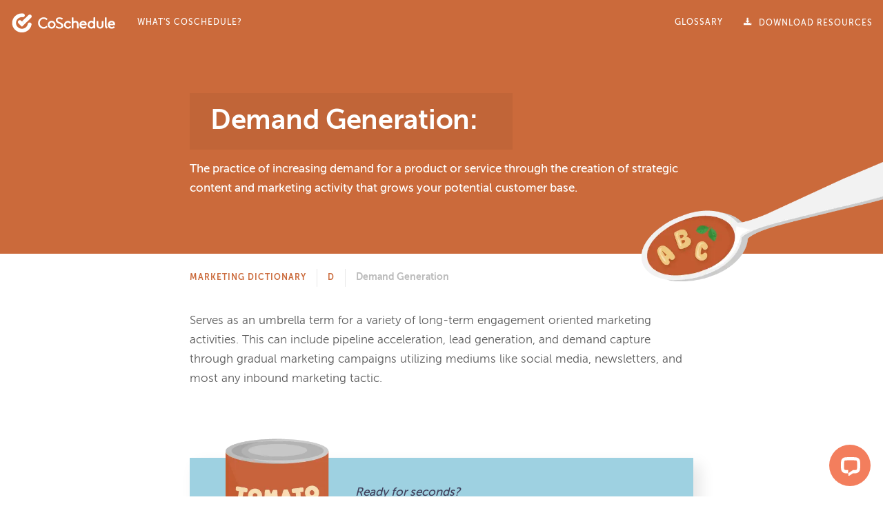

--- FILE ---
content_type: text/html; charset=utf-8
request_url: https://coschedule.com/marketing-terms-definitions/demand-generation
body_size: 12162
content:
<!DOCTYPE html><html lang="en"><head><meta charSet="utf-8" data-next-head=""/><meta charSet="utf-8"/><meta name="viewport" content="width=device-width, initial-scale=1" data-next-head=""/><script async="" src="https://sst.coschedule.com/gtag/js?id=G-M9K5WJKMRN"></script><title data-next-head="">What is Demand Generation?</title><link rel="canonical" href="https://coschedule.com/marketing-terms-definitions/demand-generation" data-next-head=""/><meta name="description" content="What is demand generation and why is it valuable for marketers? Full definition and resources to level up your marketing." data-next-head=""/><meta name="robots" content="index, follow, max-video-preview:-1, max-image-preview:large, max-snippet:-1" data-next-head=""/><meta property="og:description" content="What is demand generation and why is it valuable for marketers? Full definition and resources to level up your marketing." data-next-head=""/><meta property="og:locale" content="en_US" data-next-head=""/><meta property="og:site_name" content="CoSchedule Blog" data-next-head=""/><meta property="og:title" content="Demand Generation" data-next-head=""/><meta property="og:type" content="article" data-next-head=""/><meta property="og:url" content="https://coschedule.com/marketing-terms-definitions/demand-generation" data-next-head=""/><meta property="og:image" content="https://media.coschedule.com/uploads/default-meta-img.png" data-next-head=""/><meta name="twitter:card" content="summary_large_image" data-next-head=""/><meta name="twitter:creator" content="@CoSchedule" data-next-head=""/><meta name="twitter:description" content="What is demand generation and why is it valuable for marketers? Full definition and resources to level up your marketing." data-next-head=""/><meta name="twitter:image" content="https://media.coschedule.com/uploads/default-meta-img.png" data-next-head=""/><meta name="twitter:site" content="@coschedule" data-next-head=""/><meta name="twitter:title" content="What is Demand Generation?" data-next-head=""/><meta name="mobile-web-app-capable" content="yes"/><meta name="msvalidate.01" content="489425F287FF0B37EB7344C501260E79"/><meta name="p:domain_verify" content="392847c63439690b78c14d6108ed983a"/><link rel="icon" href="/img/favicon.ico" type="image/x-icon"/><link rel="preconnect" href="https://funnel-position.coschedule.com"/><link rel="preload" href="/_next/static/media/03ade635eac0e383-s.p.woff2" as="font" type="font/woff2" crossorigin="anonymous" data-next-font="size-adjust"/><link rel="preload" href="/_next/static/media/60c6294973a4730c-s.p.woff2" as="font" type="font/woff2" crossorigin="anonymous" data-next-font="size-adjust"/><link rel="preload" href="/_next/static/media/1a71e56831c435aa-s.p.woff2" as="font" type="font/woff2" crossorigin="anonymous" data-next-font="size-adjust"/><link rel="preload" href="/_next/static/css/111373ecf662d247.css" as="style"/><link rel="preload" href="/_next/static/css/684e62e4a09f3e0b.css" as="style"/><link rel="preload" href="/_next/static/css/bb6226c6bb3e9324.css" as="style"/><link rel="preload" href="/_next/static/css/cb133577f5c89a6b.css" as="style"/><style id="globalCSSVariables" data-next-head="">:root {
              --pageColor: #cb6a3b;

            }</style><link rel="preload" as="image" imageSrcSet="https://images.coschedule.com/_next/static/media/cos-logo-full-white.5680c955.svg?w=256&amp;q=75 1x, https://images.coschedule.com/_next/static/media/cos-logo-full-white.5680c955.svg?w=384&amp;q=75 2x" data-next-head=""/><script id="breadcrumbs-schema-graph" type="application/ld+json" data-next-head="">{"@context":"https://schema.org","@type":"BreadcrumbList","itemListElement":[{"@type":"ListItem","position":1,"name":"Home","item":"https://coschedule.com"},{"@type":"ListItem","position":2,"name":"Marketing Dictionary","item":"/marketing-terms-definitions"},{"@type":"ListItem","position":3,"name":"D","item":"/marketing-terms-definitions#letter-D"},{"@type":"ListItem","position":4,"name":"Demand Generation"}]}</script><script>!(function(w,p,f,c){if(!window.crossOriginIsolated && !navigator.serviceWorker) return;c=w[p]=Object.assign(w[p]||{},{"resolveUrl":"function h(a){if([\"connect.facebook.net\",\"snap.licdn.com\"].includes(a.hostname)){let b=new URL(\"https://coschedule.com/api/cors-proxy\");return b.searchParams.append(\"url\",a.href),b}return a}"});c[f]=(c[f]||[]).concat(["fbq","lintrk","rdt"])})(window,'partytown','forward');/* Partytown 0.11.2 - MIT QwikDev */
const t={preserveBehavior:!1},e=e=>{if("string"==typeof e)return[e,t];const[n,r=t]=e;return[n,{...t,...r}]},n=Object.freeze((t=>{const e=new Set;let n=[];do{Object.getOwnPropertyNames(n).forEach((t=>{"function"==typeof n[t]&&e.add(t)}))}while((n=Object.getPrototypeOf(n))!==Object.prototype);return Array.from(e)})());!function(t,r,o,i,a,s,c,l,d,p,u=t,f){function h(){f||(f=1,"/"==(c=(s.lib||"/~partytown/")+(s.debug?"debug/":""))[0]&&(d=r.querySelectorAll('script[type="text/partytown"]'),i!=t?i.dispatchEvent(new CustomEvent("pt1",{detail:t})):(l=setTimeout(v,(null==s?void 0:s.fallbackTimeout)||1e4),r.addEventListener("pt0",w),a?y(1):o.serviceWorker?o.serviceWorker.register(c+(s.swPath||"partytown-sw.js"),{scope:c}).then((function(t){t.active?y():t.installing&&t.installing.addEventListener("statechange",(function(t){"activated"==t.target.state&&y()}))}),console.error):v())))}function y(e){p=r.createElement(e?"script":"iframe"),t._pttab=Date.now(),e||(p.style.display="block",p.style.width="0",p.style.height="0",p.style.border="0",p.style.visibility="hidden",p.setAttribute("aria-hidden",!0)),p.src=c+"partytown-"+(e?"atomics.js?v=0.11.2":"sandbox-sw.html?"+t._pttab),r.querySelector(s.sandboxParent||"body").appendChild(p)}function v(n,o){for(w(),i==t&&(s.forward||[]).map((function(n){const[r]=e(n);delete t[r.split(".")[0]]})),n=0;n<d.length;n++)(o=r.createElement("script")).innerHTML=d[n].innerHTML,o.nonce=s.nonce,r.head.appendChild(o);p&&p.parentNode.removeChild(p)}function w(){clearTimeout(l)}s=t.partytown||{},i==t&&(s.forward||[]).map((function(r){const[o,{preserveBehavior:i}]=e(r);u=t,o.split(".").map((function(e,r,o){var a;u=u[o[r]]=r+1<o.length?u[o[r]]||(a=o[r+1],n.includes(a)?[]:{}):(()=>{let e=null;if(i){const{methodOrProperty:n,thisObject:r}=((t,e)=>{let n=t;for(let t=0;t<e.length-1;t+=1)n=n[e[t]];return{thisObject:n,methodOrProperty:e.length>0?n[e[e.length-1]]:void 0}})(t,o);"function"==typeof n&&(e=(...t)=>n.apply(r,...t))}return function(){let n;return e&&(n=e(arguments)),(t._ptf=t._ptf||[]).push(o,arguments),n}})()}))})),"complete"==r.readyState?h():(t.addEventListener("DOMContentLoaded",h),t.addEventListener("load",h))}(window,document,navigator,top,window.crossOriginIsolated);document.currentScript.dataset.partytown="";</script><script>
          window.dataLayer = window.dataLayer || [];
          window.gtag = function gtag(){dataLayer.push(arguments);}
          gtag('js', new Date());
          
          gtag('config', 'G-M9K5WJKMRN', {
            server_container_url: 'https://sst.coschedule.com',
          });
          
          gtag('config', 'AW-996790334', {
            server_container_url: 'https://sst.coschedule.com',
          });
          </script><link rel="stylesheet" href="/_next/static/css/111373ecf662d247.css" data-n-g=""/><link rel="stylesheet" href="/_next/static/css/684e62e4a09f3e0b.css" data-n-p=""/><link rel="stylesheet" href="/_next/static/css/bb6226c6bb3e9324.css" data-n-p=""/><link rel="stylesheet" href="/_next/static/css/cb133577f5c89a6b.css" data-n-p=""/><noscript data-n-css=""></noscript><script defer="" noModule="" src="/_next/static/chunks/polyfills-42372ed130431b0a.js"></script><script src="/_next/static/chunks/webpack-0e72303973670d73.js" defer=""></script><script src="/_next/static/chunks/framework-d43edd7175eaa692.js" defer=""></script><script src="/_next/static/chunks/main-0cefc9a92da8e22d.js" defer=""></script><script src="/_next/static/chunks/pages/_app-7d1a5a2feb593497.js" defer=""></script><script src="/_next/static/chunks/2531-05f79135add030c3.js" defer=""></script><script src="/_next/static/chunks/4607-e055c9a0fc2bc452.js" defer=""></script><script src="/_next/static/chunks/2607-b8795e14e1f9c9ad.js" defer=""></script><script src="/_next/static/chunks/317-80275a98972846d3.js" defer=""></script><script src="/_next/static/chunks/6341-54c50a16703d0ac4.js" defer=""></script><script src="/_next/static/chunks/9926-fb715e0715c0550b.js" defer=""></script><script src="/_next/static/chunks/pages/marketing-terms-definitions/%5Bslug%5D-204d0795da0ff59b.js" defer=""></script><script src="/_next/static/yWDgXvSn5ChG8NUKQQ5pz/_buildManifest.js" defer=""></script><script src="/_next/static/yWDgXvSn5ChG8NUKQQ5pz/_ssgManifest.js" defer=""></script></head><body><link rel="preload" as="image" imageSrcSet="https://images.coschedule.com/_next/static/media/cos-logo-full-white.5680c955.svg?w=256&amp;q=75 1x, https://images.coschedule.com/_next/static/media/cos-logo-full-white.5680c955.svg?w=384&amp;q=75 2x"/><div id="__next"><div class="__variable_ae7a90 __variable_8a0ba0 __variable_4c0d4c __variable_c3ccb5 __variable_a13164 __variable_2bcae9 __variable_c67a0e __className_c3ccb5"><script type="application/ld+json">{"@context":"https://schema.org","@graph":[{"@type":"WebPage","@id":"https://coschedule.com/marketing-terms-definitions/demand-generation","url":"https://coschedule.com/marketing-terms-definitions/demand-generation","name":"What is Demand Generation?","isPartOf":{"@id":"https://coschedule.com/#website"},"datePublished":"2021-02-10T20:52:15+00:00","description":"What is demand generation and why is it valuable for marketers? Full definition and resources to level up your marketing.","breadcrumb":{"@id":"https://coschedule.com/marketing-terms-definitions/demand-generation#breadcrumb"},"inLanguage":"en-US","potentialAction":[{"@type":"ReadAction","target":["https://coschedule.com/marketing-terms-definitions/demand-generation"]}]},{"@type":"BreadcrumbList","@id":"https://coschedule.com/marketing-terms-definitions/demand-generation#breadcrumb","itemListElement":[{"@type":"ListItem","position":1,"name":"Home","item":"https://coschedule.com/"},{"@type":"ListItem","position":2,"name":"Marketing Terms Definitions","item":"https://coschedule.com/marketing-terms-definitions"},{"@type":"ListItem","position":3,"name":"Demand Generation"}]},{"@type":"WebSite","@id":"https://coschedule.com/#website","url":"https://coschedule.com/","name":"CoSchedule Blog","description":"The Ultimate Marketing Blog","publisher":{"@id":"https://coschedule.com/#organization"},"potentialAction":[{"@type":"SearchAction","target":{"@type":"EntryPoint","urlTemplate":"https://coschedule.com/?s={search_term_string}"},"query-input":{"@type":"PropertyValueSpecification","valueRequired":true,"valueName":"search_term_string"}}],"inLanguage":"en-US"},{"@type":"Organization","@id":"https://coschedule.com/#organization","name":"CoSchedule","url":"https://coschedule.com/","logo":{"@type":"ImageObject","inLanguage":"en-US","@id":"https://coschedule.com/#/schema/logo/image/","url":"https://media.coschedule.com/uploads/2021/11/cos-logo.png","contentUrl":"https://media.coschedule.com/uploads/2021/11/cos-logo.png","width":471,"height":107,"caption":"CoSchedule"},"image":{"@id":"https://coschedule.com/#/schema/logo/image/"},"sameAs":["https://www.facebook.com/coschedule","https://x.com/coschedule","https://www.instagram.com/coschedule/","https://www.linkedin.com/company/coschedule","http://pinterest.com/coschedule","https://www.youtube.com/user/coschedule"]}]}</script><div class="Nav_navWrapper__mnhJg"><div class="Nav_navLayout__bZI0p"><div class="Nav_navHeader__k8vuD"><div><img alt="CoSchedule" width="180" height="41" decoding="async" data-nimg="1" style="color:transparent" srcSet="https://images.coschedule.com/_next/static/media/cos-logo-full-white.5680c955.svg?w=256&amp;q=75 1x, https://images.coschedule.com/_next/static/media/cos-logo-full-white.5680c955.svg?w=384&amp;q=75 2x" src="https://images.coschedule.com/_next/static/media/cos-logo-full-white.5680c955.svg?w=384&amp;q=75"/></div><button type="button" class="Nav_navToggle__A1CHY" aria-haspopup="menu" aria-expanded="false"><svg xmlns="http://www.w3.org/2000/svg" width="24px" height="24px" fill="none" viewBox="0 0 24 24" stroke="currentColor"><path stroke-linecap="round" stroke-linejoin="round" stroke-width="2" d="M4 6h16M4 12h16M4 18h16"></path></svg></button></div><div class="Nav_navDrawer__mFpRh"><div class="MarketingTermsDefinitionsNavbar_leftNavWrapper__BIcf_"><a title="Learn more about CoSchedule" class="MarketingTermsDefinitionsNavbar_navLink__GwFmF" href="/">What&#x27;s CoSchedule?</a></div><div class=""><ul class="MarketingTermsDefinitionsNavbar_rightNavWrapper__2wtm1"><li class="MarketingTermsDefinitionsNavbar_navLink__GwFmF"><a href="https://coschedule.com/marketing-terms-definitions#letter-A">Glossary</a></li><li class="MarketingTermsDefinitionsNavbar_navLink__GwFmF MarketingTermsDefinitionsNavbar_downloadLink__giCSD"><svg stroke="currentColor" fill="currentColor" stroke-width="0" version="1.1" viewBox="0 0 16 16" height="1em" width="1em" xmlns="http://www.w3.org/2000/svg"><path d="M11.5 7l-4 4-4-4h2.5v-6h3v6zM7.5 11h-7.5v4h15v-4h-7.5zM14 13h-2v-1h2v1z"></path></svg>Download Resources</li></ul></div></div></div></div><div class="Wrapper_marketingTermsDefinitionsWrapper__tgGkc"><div class="Wrapper_cos-marketing-dictionary__qUtZf"><div class="Wrapper_cos-md-header__LXWOJ"><div class="Wrapper_container__dzbMN"><div class="Wrapper_cos-md-headline___RMS_"><div class="Wrapper_col-lg-8__g1YDT Wrapper_col-lg-offset-2__7G6BG Wrapper_col-md-10__3H3qV Wrapper_col-md-offset-1__AxofT"><h1 class="Wrapper_main__olk7Z">Demand Generation<!-- -->:</h1><h3 class="Wrapper_no-marg__ynnw6">The practice of increasing demand for a product or service through the creation of strategic content and marketing activity that grows your potential customer base. </h3></div></div></div><img alt="Alphabet Soup" loading="lazy" width="741" height="336" decoding="async" data-nimg="1" class="Wrapper_single-deco__HeYzh" style="color:transparent" srcSet="https://images.coschedule.com/_next/static/media/md-deco-spoon.e259ea23.png?w=750&amp;q=75 1x, https://images.coschedule.com/_next/static/media/md-deco-spoon.e259ea23.png?w=1920&amp;q=75 2x" src="https://images.coschedule.com/_next/static/media/md-deco-spoon.e259ea23.png?w=1920&amp;q=75"/></div><div class="Wrapper_cos-md-content__zym0b"><div class="Wrapper_container__dzbMN"><div class="Wrapper_col-lg-8__g1YDT Wrapper_col-lg-offset-2__7G6BG Wrapper_col-md-10__3H3qV Wrapper_col-md-offset-1__AxofT"><div><nav><ul class="StructuredDataBreadcrumbs_breadcrumbsList__mULw8 body DefinitionPage_breadcrumbsList__SRJQ5"><li class="StructuredDataBreadcrumbs_breadcrumbsListItem__G_3u2 DefinitionPage_breadcrumbsListItem__prcYS"><a class="DefinitionPage_breadcrumbsLink__o9N0M" href="/marketing-terms-definitions">Marketing Dictionary</a></li><li class="StructuredDataBreadcrumbs_breadcrumbsListItem__G_3u2 DefinitionPage_breadcrumbsListItem__prcYS"><a class="DefinitionPage_breadcrumbsLink__o9N0M" href="/marketing-terms-definitions#letter-D">D</a></li><li class="StructuredDataBreadcrumbs_breadcrumbsListItem__G_3u2 DefinitionPage_breadcrumbsListItem__prcYS"><span title="Demand Generation" class="StructuredDataBreadcrumbs_lastBreadcrumb__6MTWG DefinitionPage_lastBreadcrumb__t33vH">Demand Generation</span></li></ul></nav></div><div class="Wrapper_main-content__A5du4"><p><span style="font-weight:400">Serves as an umbrella term for a variety of long-term engagement oriented marketing activities. This can include pipeline acceleration, lead generation, and demand capture through gradual marketing campaigns utilizing mediums like social media, newsletters, and most any inbound marketing tactic.</span></p>
</div><div class="Wrapper_download__HX0LF"><img alt="Soup Can" loading="lazy" width="300" height="430" decoding="async" data-nimg="1" style="color:transparent" srcSet="https://images.coschedule.com/_next/static/media/md-download-soup.a95845c9.png?w=384&amp;q=75 1x, https://images.coschedule.com/_next/static/media/md-download-soup.a95845c9.png?w=640&amp;q=75 2x" src="https://images.coschedule.com/_next/static/media/md-download-soup.a95845c9.png?w=640&amp;q=75"/><div class="Wrapper_download-content__9_YrB"><h3>Ready for seconds?</h3><h2>Download Marketing Resources</h2><p>Download a resource bundle including marketing templates, ebooks, guides, and more. Plus, subscribe to receive updates about new blog content and other resources from CoSchedule.</p><button class="Wrapper_btn__5S85Q Wrapper_btn-default__jTu3z">Download Resources</button></div><div></div></div><div class="Wrapper_additional-resources__wZlTc"><h5>Additional Resources</h5><ul><li><a href="https://coschedule.com/blog/demand-generation-strategy-tactics-examples/">Everything You Need to Know About Demand Generation: Strategies, Tactics, Examples</a></li></ul></div></div></div></div><div class="Wrapper_cos-md-about__2AUtk"><div class="Wrapper_container__dzbMN"><div class="Wrapper_col-md-8__PPbZG Wrapper_col-md-offset-2__HUIx1"><img alt="Chef&#x27;s Hat" loading="lazy" width="485" height="364" decoding="async" data-nimg="1" style="color:transparent" srcSet="https://images.coschedule.com/_next/static/media/chefs-hat.a5b0ad91.png?w=640&amp;q=75 1x, https://images.coschedule.com/_next/static/media/chefs-hat.a5b0ad91.png?w=1080&amp;q=75 2x" src="https://images.coschedule.com/_next/static/media/chefs-hat.a5b0ad91.png?w=1080&amp;q=75"/><h3 class="Wrapper_white__zSQoP Wrapper_no-marg__ynnw6">Meet The Chef</h3><h2 class="Wrapper_white__zSQoP Wrapper_no-marg__ynnw6">About CoSchedule</h2><p class="Wrapper_white__zSQoP Wrapper_no-marg__ynnw6">CoSchedule is an industry-leading marketing management and editorial calendar platform. It&#x27;s mission control for your entire marketing team to help you organize every project in one place.</p><a title="Learn more about CoSchedule." href="/"><button class="Wrapper_btn__5S85Q Wrapper_btn-secondary__3WllP Wrapper_btn-white__61U6X">See How It Works</button></a></div><div></div></div></div></div></div><footer class="Footer_footerWrapper__SUEl_"><div class="Footer_footerLayout__cFZQd"><nav class="Footer_footerLinkSection__GJ6xH"><div><div class="Footer_footerHeading__2zNc3">Products</div><ul><li class="Footer_footerItem__jM4r1"><a title="Learn more about CoSchedule&#x27;s Social Calendar" class="Footer_footerItemProduct__JgVR_ Footer_footerLink___OKpP" href="/social-calendar"><div class="Footer_footerProductIcon__tZB9a"><img alt="Social Calendar Icon" loading="lazy" width="20" height="20" decoding="async" data-nimg="1" style="color:transparent" srcSet="https://images.coschedule.com/_next/static/media/social-cal-dark.019afa7d.webp?w=32&amp;q=75 1x, https://images.coschedule.com/_next/static/media/social-cal-dark.019afa7d.webp?w=48&amp;q=75 2x" src="https://images.coschedule.com/_next/static/media/social-cal-dark.019afa7d.webp?w=48&amp;q=75"/></div>Social Calendar</a></li><hr class="Footer_footerLineBreak__gw4Ju"/><li class="Footer_footerItem__jM4r1"><a title="Learn more about CoSchedule&#x27;s Content Calendar" class="Footer_footerItemProduct__JgVR_ Footer_footerLink___OKpP" href="/content-calendar"><div class="Footer_footerProductIcon__tZB9a"><img alt="Content Calendar Icon" loading="lazy" width="20" height="20" decoding="async" data-nimg="1" style="color:transparent" srcSet="https://images.coschedule.com/_next/static/media/content-cal-dark.8c947252.webp?w=32&amp;q=75 1x, https://images.coschedule.com/_next/static/media/content-cal-dark.8c947252.webp?w=48&amp;q=75 2x" src="https://images.coschedule.com/_next/static/media/content-cal-dark.8c947252.webp?w=48&amp;q=75"/></div>Content Calendar</a></li><hr class="Footer_footerLineBreak__gw4Ju"/><li class="Footer_footerItem__jM4r1"><a title="Learn more about CoSchedule&#x27;s Agency Calendar" class="Footer_footerItemProduct__JgVR_ Footer_footerLink___OKpP" href="/agency-calendar"><div class="Footer_footerProductIcon__tZB9a"><img alt="Agency Calendar Icon" loading="lazy" width="20" height="20" decoding="async" data-nimg="1" style="color:transparent" srcSet="https://images.coschedule.com/_next/static/media/agency-cal-icon-dark.11dc5bd0.png?w=32&amp;q=75 1x, https://images.coschedule.com/_next/static/media/agency-cal-icon-dark.11dc5bd0.png?w=48&amp;q=75 2x" src="https://images.coschedule.com/_next/static/media/agency-cal-icon-dark.11dc5bd0.png?w=48&amp;q=75"/></div>Agency Calendar</a></li><hr class="Footer_footerLineBreak__gw4Ju"/><li class="Footer_footerItem__jM4r1"><a title="Learn more about CoSchedule&#x27;s Marketing Suite" class="Footer_footerItemProduct__JgVR_ Footer_footerLink___OKpP" href="/marketing-suite"><div class="Footer_footerProductIcon__tZB9a"><img alt="Marketing Suite Icon" loading="lazy" width="20" height="20" decoding="async" data-nimg="1" style="color:transparent" srcSet="https://images.coschedule.com/_next/static/media/marketing-suite-dark.ca719031.webp?w=32&amp;q=75 1x, https://images.coschedule.com/_next/static/media/marketing-suite-dark.ca719031.webp?w=48&amp;q=75 2x" src="https://images.coschedule.com/_next/static/media/marketing-suite-dark.ca719031.webp?w=48&amp;q=75"/></div>Marketing Suite</a></li><li><hr class="Footer_footerLineBreak__gw4Ju"/></li><li class="Footer_footerItem__jM4r1"><a title="Learn more about Hire Mia by CoSchedule" class="Footer_footerItemProduct__JgVR_ Footer_footerLink___OKpP" href="/hire-mia"><img alt="Hire Mia Icon" loading="lazy" width="20" height="20" decoding="async" data-nimg="1" class="Footer_footerProductIcon__tZB9a" style="color:transparent" srcSet="https://images.coschedule.com/_next/static/media/hire-mia-small.cb277f01.svg?w=32&amp;q=75 1x, https://images.coschedule.com/_next/static/media/hire-mia-small.cb277f01.svg?w=48&amp;q=75 2x" src="https://images.coschedule.com/_next/static/media/hire-mia-small.cb277f01.svg?w=48&amp;q=75"/>Hire Mia</a></li><li><hr class="Footer_footerLineBreak__gw4Ju"/></li><li class="Footer_footerItem__jM4r1"><a title="Learn more about Headline Studio by CoSchedule" class="Footer_footerItemProduct__JgVR_ Footer_footerLink___OKpP" href="/headline-studio"><img alt="Headline Studio Icon" loading="lazy" width="20" height="20" decoding="async" data-nimg="1" class="Footer_footerProductIcon__tZB9a" style="color:transparent" srcSet="https://images.coschedule.com/_next/static/media/hs-icon-blue.3fa81841.svg?w=32&amp;q=75 1x, https://images.coschedule.com/_next/static/media/hs-icon-blue.3fa81841.svg?w=48&amp;q=75 2x" src="https://images.coschedule.com/_next/static/media/hs-icon-blue.3fa81841.svg?w=48&amp;q=75"/>Headline Studio</a></li><li><hr class="Footer_footerLineBreak__gw4Ju"/></li><li class="Footer_footerItem__jM4r1"><a title="Learn more about the Actionable Marketing Institute powered by CoSchedule." class="Footer_footerItemProduct__JgVR_ Footer_footerLink___OKpP" href="/actionable-marketing-institute/ami-pro"><img alt="Actionable Marketing Institute Icon" loading="lazy" width="20" height="20" decoding="async" data-nimg="1" class="Footer_footerProductIcon__tZB9a" style="color:transparent" srcSet="https://images.coschedule.com/_next/static/media/ami-logo-color.1bd88ad9.svg?w=32&amp;q=75 1x, https://images.coschedule.com/_next/static/media/ami-logo-color.1bd88ad9.svg?w=48&amp;q=75 2x" src="https://images.coschedule.com/_next/static/media/ami-logo-color.1bd88ad9.svg?w=48&amp;q=75"/>Actionable Marketing Institute</a></li></ul></div><div><div><div class="Footer_footerHeading__2zNc3">Why CoSchedule</div><ul><li class="Footer_footerItem__jM4r1"><a title="Customer Stories" class="Footer_footerLink___OKpP" href="/customer-stories">Customer Stories</a></li><li class="Footer_footerItem__jM4r1"><a title="Popular Use Cases" class="Footer_footerLink___OKpP" href="/uses">Popular Use Cases</a></li><li class="Footer_footerItem__jM4r1"><a title="ROI Calculator" class="Footer_footerLink___OKpP" href="/build-your-case-for-coschedule">ROI Calculator</a></li><li class="Footer_footerItem__jM4r1"><a title="Pricing" class="Footer_footerLink___OKpP" href="/pricing">Pricing</a></li></ul></div><div class="Footer_company__vLuIq"><div class="Footer_footerHeading__2zNc3">Company</div><ul><li class="Footer_footerItem__jM4r1"><a title="About" class="Footer_footerLink___OKpP" href="/about">About</a></li><li class="Footer_footerItem__jM4r1"><a title="Jobs" class="Footer_footerLink___OKpP" href="/jobs">Jobs</a></li><li class="Footer_footerItem__jM4r1"><a title="Press" class="Footer_footerLink___OKpP" href="/press">Press</a></li><li class="Footer_footerItem__jM4r1"><a title="Contact Us" class="Footer_footerLink___OKpP" href="/support/contact">Contact Us</a></li><li class="Footer_footerItem__jM4r1"><a title="Affiliate Program" class="Footer_footerLink___OKpP" href="/blog/coschedule-affiliate">Affiliate Program</a></li><li class="Footer_footerItem__jM4r1"><a title="Product Support" class="Footer_footerLink___OKpP" href="/support">Support</a></li></ul></div></div><div><div class="Footer_footerHeading__2zNc3">Compare CoSchedule</div><ul><li class="Footer_footerItem__jM4r1"><a title="CoSchedule vs. Hootsuite" class="Footer_footerLink___OKpP" href="/coschedule-vs-hootsuite">CoSchedule vs. Hootsuite</a></li><li class="Footer_footerItem__jM4r1"><a title="CoSchedule vs. Buffer" class="Footer_footerLink___OKpP" href="/coschedule-vs-buffer">CoSchedule vs. Buffer</a></li><li class="Footer_footerItem__jM4r1"><a title="CoSchedule vs. Sprout Social" class="Footer_footerLink___OKpP" href="/coschedule-vs-sprout-social">CoSchedule vs. Sprout Social</a></li><li class="Footer_footerItem__jM4r1"><a title="CoSchedule vs. Agorapulse" class="Footer_footerLink___OKpP" href="/coschedule-vs-agorapulse">CoSchedule vs. Agorapulse</a></li><li class="Footer_footerItem__jM4r1"><a title="CoSchedule vs. Loomly" class="Footer_footerLink___OKpP" href="/coschedule-vs-loomly">CoSchedule vs. Loomly</a></li><li class="Footer_footerItem__jM4r1"><a title="CoSchedule vs. Monday" class="Footer_footerLink___OKpP" href="/coschedule-vs-monday">CoSchedule vs. Monday</a></li><li class="Footer_footerItem__jM4r1"><a title="CoSchedule vs. Trello" class="Footer_footerLink___OKpP" href="/coschedule-vs-trello">CoSchedule vs. Trello</a></li><li class="Footer_footerItem__jM4r1"><a title="CoSchedule vs. Asana" class="Footer_footerLink___OKpP" href="/coschedule-vs-asana">CoSchedule vs. Asana</a></li><li class="Footer_footerItem__jM4r1"><a title="CoSchedule vs. Clickup" class="Footer_footerLink___OKpP" href="/coschedule-vs-clickup">CoSchedule vs. Clickup</a></li></ul></div><div><div class="Footer_footerHeading__2zNc3">Resources</div><ul><li class="Footer_footerItem__jM4r1"><a title="Go to the Marketing Blog" class="Footer_footerLink___OKpP" href="/blog">Marketing Blog</a></li><li class="Footer_footerItem__jM4r1"><a title="See all CoSchedule Guides" class="Footer_footerLink___OKpP" href="/guide">CoSchedule Guide</a></li><li class="Footer_footerItem__jM4r1"><a title="See the Agile Marketing Guide" class="Footer_footerLink___OKpP" href="/agile-marketing-guide">Agile Marketing Guide</a></li><li class="Footer_footerItem__jM4r1"><a title="Read the 2022 Marketing Strategy Trend Report" class="Footer_footerLink___OKpP" href="/marketing-statistics">Marketing Strategy Report</a></li><li class="Footer_footerItem__jM4r1"><a title="Read the 2025 AI Marketing Guide" class="Footer_footerLink___OKpP" href="/ai-marketing-statistics">AI Marketing Report</a></li><li class="Footer_footerItem__jM4r1"><a title="Read the 2026 AI Impact Report" class="Footer_footerLink___OKpP" href="/ai-marketing-statistics-2026">AI Impact Report</a></li></ul></div><div><div class="Footer_footerHeading__2zNc3">Topic Libraries</div><ul><li class="Footer_footerItem__jM4r1"><a title="Go to the Marketing Hub" class="Footer_footerLink___OKpP" href="/marketing">Marketing</a></li><li class="Footer_footerItem__jM4r1"><a title="Go to the Marketing Ideas Hub" class="Footer_footerLink___OKpP" href="/marketing-ideas">Marketing Ideas</a></li><li class="Footer_footerItem__jM4r1"><a title="Go to the Marketing Strategy Hub" class="Footer_footerLink___OKpP" href="/marketing-strategy">Marketing Strategy</a></li><li class="Footer_footerItem__jM4r1"><a title="Go to the Content Marketing Hub" class="Footer_footerLink___OKpP" href="/content-marketing">Content Marketing</a></li><li class="Footer_footerItem__jM4r1"><a title="Go to the AI Marketing Hub" class="Footer_footerLink___OKpP" href="/ai-marketing">AI Marketing</a></li><li class="Footer_footerItem__jM4r1"><a title="Go to the Social Media Marketing Hub" class="Footer_footerLink___OKpP" href="/social-media-marketing">Social Media Marketing</a></li><li class="Footer_footerItem__jM4r1"><a title="Go to the Headline Hub" class="Footer_footerLink___OKpP" href="/headlines">Headline Hub</a></li></ul></div><div><div class="Footer_footerHeading__2zNc3">Tools</div><ul><li class="Footer_footerItem__jM4r1"><a title="Get started with AI Writing Tools" class="Footer_footerLink___OKpP" href="/ai-writing-tools">AI Writing Tools</a></li><li class="Footer_footerItem__jM4r1"><a title="Get started with Headline Analyzer" class="Footer_footerLink___OKpP" href="/headline-analyzer">Headline Analyzer</a></li><li class="Footer_footerItem__jM4r1"><a title="Get started with the Email Subject Line Tester" class="Footer_footerLink___OKpP" href="/email-subject-line-tester">Email Subject Line Tester</a></li><li class="Footer_footerItem__jM4r1"><a title="Get started with the Social Message Optimizer" class="Footer_footerLink___OKpP" href="/social-message-optimizer">Social Message Optimizer</a></li><li class="Footer_footerItem__jM4r1"><a title="Get started with the marketing Dictionary" class="Footer_footerLink___OKpP" href="/marketing-terms-definitions">Marketing Dictionary</a></li><li class="Footer_footerItem__jM4r1"><a title="Get started with the title Generator" class="Footer_footerLink___OKpP" href="/ai-youtube-title-generator">Title Generator</a></li></ul></div></nav><div class="Footer_footerLogoSection__VHJpc"><div class="Footer_footerLogoWrapper__xHsTP"><a title="Go to the CoSchedule Homepage" target="_blank" class="Footer_footerLogo__pZQJr" href="/"><img alt="CoSchedule" loading="lazy" width="50" height="50" decoding="async" data-nimg="1" style="color:transparent" srcSet="https://images.coschedule.com/_next/static/media/cos-logo-icon.65099e70.svg?w=64&amp;q=75 1x, https://images.coschedule.com/_next/static/media/cos-logo-icon.65099e70.svg?w=128&amp;q=75 2x" src="https://images.coschedule.com/_next/static/media/cos-logo-icon.65099e70.svg?w=128&amp;q=75"/></a><a title="Sign Up for CoSchedule" class="Footer_footerLink___OKpP Footer_footerLogoLink__Z45OL" href="/signup">Sign Up</a><a title="Request A Demo" class="Footer_footerLink___OKpP Footer_footerLogoLink__Z45OL" href="/product-demo">Request A Demo</a><a href="https://app.coschedule.com" title="Sign in to CoSchedule" class="Footer_footerLink___OKpP Footer_footerLogoLink__Z45OL">Sign In</a><div class="Footer_footerBadges__h1x6k"><img alt="G2 Crowd" loading="lazy" width="50" height="57" decoding="async" data-nimg="1" style="color:transparent" srcSet="https://images.coschedule.com/_next/static/media/g2-1.98a87c49.webp?w=64&amp;q=75 1x, https://images.coschedule.com/_next/static/media/g2-1.98a87c49.webp?w=128&amp;q=75 2x" src="https://images.coschedule.com/_next/static/media/g2-1.98a87c49.webp?w=128&amp;q=75"/><img alt="G2 Crowd" loading="lazy" width="50" height="57" decoding="async" data-nimg="1" style="color:transparent" srcSet="https://images.coschedule.com/_next/static/media/g2-3.c422dcf6.webp?w=64&amp;q=75 1x, https://images.coschedule.com/_next/static/media/g2-3.c422dcf6.webp?w=128&amp;q=75 2x" src="https://images.coschedule.com/_next/static/media/g2-3.c422dcf6.webp?w=128&amp;q=75"/><img alt="G2 Crowd" loading="lazy" width="50" height="57" decoding="async" data-nimg="1" style="color:transparent" srcSet="https://images.coschedule.com/_next/static/media/g2-4.a84afd0f.webp?w=64&amp;q=75 1x, https://images.coschedule.com/_next/static/media/g2-4.a84afd0f.webp?w=128&amp;q=75 2x" src="https://images.coschedule.com/_next/static/media/g2-4.a84afd0f.webp?w=128&amp;q=75"/><img alt="G2 Crowd" loading="lazy" width="50" height="57" decoding="async" data-nimg="1" style="color:transparent" srcSet="https://images.coschedule.com/_next/static/media/g2-6.c1bf7ca6.webp?w=64&amp;q=75 1x, https://images.coschedule.com/_next/static/media/g2-6.c1bf7ca6.webp?w=128&amp;q=75 2x" src="https://images.coschedule.com/_next/static/media/g2-6.c1bf7ca6.webp?w=128&amp;q=75"/><img alt="G2 Crowd" loading="lazy" width="50" height="57" decoding="async" data-nimg="1" style="color:transparent" srcSet="https://images.coschedule.com/_next/static/media/g2-7.f80d7985.webp?w=64&amp;q=75 1x, https://images.coschedule.com/_next/static/media/g2-7.f80d7985.webp?w=128&amp;q=75 2x" src="https://images.coschedule.com/_next/static/media/g2-7.f80d7985.webp?w=128&amp;q=75"/><img alt="G2 Crowd" loading="lazy" width="50" height="57" decoding="async" data-nimg="1" style="color:transparent" srcSet="https://images.coschedule.com/_next/static/media/g2-8.978a0e14.webp?w=64&amp;q=75 1x, https://images.coschedule.com/_next/static/media/g2-8.978a0e14.webp?w=128&amp;q=75 2x" src="https://images.coschedule.com/_next/static/media/g2-8.978a0e14.webp?w=128&amp;q=75"/><img alt="G2 Crowd" loading="lazy" width="50" height="57" decoding="async" data-nimg="1" style="color:transparent" srcSet="https://images.coschedule.com/_next/static/media/g2-9.7a900c7d.webp?w=64&amp;q=75 1x, https://images.coschedule.com/_next/static/media/g2-9.7a900c7d.webp?w=128&amp;q=75 2x" src="https://images.coschedule.com/_next/static/media/g2-9.7a900c7d.webp?w=128&amp;q=75"/></div></div></div><div class="Footer_footerBottomSection__oHsf5"><div><p class="Footer_footerCopyright__PCFNg">© Copyright <!-- -->2026<!-- -->, all rights reserved. See our<!-- --> <a class="Footer_footerCopyrightLink__IlOIU" href="/terms">Terms &amp; Policies</a></p></div><div><div class="Footer_footerSocialWrapper__xO9dl"><a href="https://www.g2.com/products/coschedule-marketing-suite/reviews" target="_blank" title="CoSchedule on G2" rel="noopener noreferrer" class="Footer_footerSocialIcon__gcnBK"><img alt="G2Crowd" loading="lazy" width="144" height="147" decoding="async" data-nimg="1" class="Footer_footerSocialLogo__RRzJS" style="color:transparent" srcSet="https://images.coschedule.com/_next/static/media/g2crowd.66167b1f.svg?w=256&amp;q=75 1x, https://images.coschedule.com/_next/static/media/g2crowd.66167b1f.svg?w=384&amp;q=75 2x" src="https://images.coschedule.com/_next/static/media/g2crowd.66167b1f.svg?w=384&amp;q=75"/></a><a href="https://www.facebook.com/coschedule" target="_blank" title="CoSchedule on Facebook" rel="noopener noreferrer" class="Footer_footerSocialIcon__gcnBK"><img alt="Facebook" loading="lazy" width="16" height="16" decoding="async" data-nimg="1" class="Footer_footerSocialLogo__RRzJS" style="color:transparent" srcSet="https://images.coschedule.com/_next/static/media/facebook.1a69e52c.svg?w=32&amp;q=75 1x" src="https://images.coschedule.com/_next/static/media/facebook.1a69e52c.svg?w=32&amp;q=75"/></a><a href="https://twitter.com/coschedule" target="_blank" title="CoSchedule on Twitter" rel="noopener noreferrer" class="Footer_footerSocialIcon__gcnBK"><img alt="Twitter" loading="lazy" width="16" height="16" decoding="async" data-nimg="1" class="Footer_footerSocialLogo__RRzJS" style="color:transparent" srcSet="https://images.coschedule.com/_next/static/media/twitter.cb27757e.svg?w=32&amp;q=75 1x" src="https://images.coschedule.com/_next/static/media/twitter.cb27757e.svg?w=32&amp;q=75"/></a><a href="https://www.linkedin.com/company/coschedule" target="_blank" title="CoSchedule on LinkedIn" rel="noopener noreferrer" class="Footer_footerSocialIcon__gcnBK"><img alt="LinkedIn" loading="lazy" width="448" height="448" decoding="async" data-nimg="1" class="Footer_footerSocialLogo__RRzJS" style="color:transparent" srcSet="https://images.coschedule.com/_next/static/media/linkedin.23f284a4.svg?w=640&amp;q=75 1x, https://images.coschedule.com/_next/static/media/linkedin.23f284a4.svg?w=1080&amp;q=75 2x" src="https://images.coschedule.com/_next/static/media/linkedin.23f284a4.svg?w=1080&amp;q=75"/></a><a href="https://www.pinterest.com/coschedule/" target="_blank" title="CoSchedule on Pinterest" rel="noopener noreferrer" class="Footer_footerSocialIcon__gcnBK"><img alt="Pinterest" loading="lazy" width="496" height="512" decoding="async" data-nimg="1" class="Footer_footerSocialLogo__RRzJS" style="color:transparent" srcSet="https://images.coschedule.com/_next/static/media/pinterest.bbc0add5.svg?w=640&amp;q=75 1x, https://images.coschedule.com/_next/static/media/pinterest.bbc0add5.svg?w=1080&amp;q=75 2x" src="https://images.coschedule.com/_next/static/media/pinterest.bbc0add5.svg?w=1080&amp;q=75"/></a><a href="https://www.instagram.com/coschedule/" target="_blank" title="CoSchedule on Instagram" rel="noopener noreferrer" class="Footer_footerSocialIcon__gcnBK"><img alt="Instagram" loading="lazy" width="448" height="512" decoding="async" data-nimg="1" class="Footer_footerSocialLogo__RRzJS" style="color:transparent" srcSet="https://images.coschedule.com/_next/static/media/instagram.7b3970b9.svg?w=640&amp;q=75 1x, https://images.coschedule.com/_next/static/media/instagram.7b3970b9.svg?w=1080&amp;q=75 2x" src="https://images.coschedule.com/_next/static/media/instagram.7b3970b9.svg?w=1080&amp;q=75"/></a><a href="https://www.youtube.com/coschedule" target="_blank" title="CoSchedule on YouTube" rel="noopener noreferrer" class="Footer_footerSocialIcon__gcnBK"><img alt="YouTube" loading="lazy" width="1024" height="1024" decoding="async" data-nimg="1" class="Footer_footerSocialLogo__RRzJS" style="color:transparent" srcSet="https://images.coschedule.com/_next/static/media/youtube.f801fd8c.svg?w=1080&amp;q=75 1x, https://images.coschedule.com/_next/static/media/youtube.f801fd8c.svg?w=2048&amp;q=75 2x" src="https://images.coschedule.com/_next/static/media/youtube.f801fd8c.svg?w=2048&amp;q=75"/></a></div></div></div></div></footer><!--$?--><template id="B:0"></template><!--/$--><div id="modal-mount"></div></div></div><script>requestAnimationFrame(function(){$RT=performance.now()});</script><div hidden id="S:0"><div class="LiveChatInitiator_chatContainer__m6fyO"><div class="LiveChatInitiator_chatButton__MaZVY"><img alt="Live Chat" loading="lazy" width="30" height="30" decoding="async" data-nimg="1" style="color:transparent" srcSet="https://images.coschedule.com/_next/static/media/livechat.ee4a770c.svg?w=32&amp;q=75 1x, https://images.coschedule.com/_next/static/media/livechat.ee4a770c.svg?w=64&amp;q=75 2x" src="https://images.coschedule.com/_next/static/media/livechat.ee4a770c.svg?w=64&amp;q=75"/></div></div></div><script>$RB=[];$RV=function(a){$RT=performance.now();for(var b=0;b<a.length;b+=2){var c=a[b],e=a[b+1];null!==e.parentNode&&e.parentNode.removeChild(e);var f=c.parentNode;if(f){var g=c.previousSibling,h=0;do{if(c&&8===c.nodeType){var d=c.data;if("/$"===d||"/&"===d)if(0===h)break;else h--;else"$"!==d&&"$?"!==d&&"$~"!==d&&"$!"!==d&&"&"!==d||h++}d=c.nextSibling;f.removeChild(c);c=d}while(c);for(;e.firstChild;)f.insertBefore(e.firstChild,c);g.data="$";g._reactRetry&&requestAnimationFrame(g._reactRetry)}}a.length=0};
$RC=function(a,b){if(b=document.getElementById(b))(a=document.getElementById(a))?(a.previousSibling.data="$~",$RB.push(a,b),2===$RB.length&&("number"!==typeof $RT?requestAnimationFrame($RV.bind(null,$RB)):(a=performance.now(),setTimeout($RV.bind(null,$RB),2300>a&&2E3<a?2300-a:$RT+300-a)))):b.parentNode.removeChild(b)};$RC("B:0","S:0")</script><script id="__NEXT_DATA__" type="application/json">{"props":{"pageProps":{"pageData":{"meta":{"title":"What is Demand Generation?","description":"What is demand generation and why is it valuable for marketers? Full definition and resources to level up your marketing.","canonical":"https://website-cms.coschedule.com/marketing-terms-definitions/demand-generation","robots":{"index":"index","follow":"follow","maxImagePreview":"max-image-preview:large","maxSnippet":"max-snippet:-1","maxVideoPreview":"max-video-preview:-1"},"ogType":"article","ogTitle":"Demand Generation","ogDescription":"What is demand generation and why is it valuable for marketers? Full definition and resources to level up your marketing.","ogSiteName":"CoSchedule Blog","ogImage":{"width":null,"height":null,"url":"https://media.coschedule.com/uploads/default-meta-img.png"},"ogArticleAuthor":"","ogPublisher":"https://www.facebook.com/coschedule","ogArticlePublisher":"https://www.facebook.com/coschedule","articlePublishedTime":"","articleModifiedTime":"","twitterCard":"summary_large_image","twitterCreator":"","twitterImage":"","twitterDescription":"","twitterTitle":"","estReadingTime":"0","schema":{"raw":"{\"@context\":\"https://schema.org\",\"@graph\":[{\"@type\":\"WebPage\",\"@id\":\"https://website-cms.coschedule.com/marketing-terms-definitions/demand-generation\",\"url\":\"https://website-cms.coschedule.com/marketing-terms-definitions/demand-generation\",\"name\":\"What is Demand Generation?\",\"isPartOf\":{\"@id\":\"https://website-cms.coschedule.com/#website\"},\"datePublished\":\"2021-02-10T20:52:15+00:00\",\"description\":\"What is demand generation and why is it valuable for marketers? Full definition and resources to level up your marketing.\",\"breadcrumb\":{\"@id\":\"https://website-cms.coschedule.com/marketing-terms-definitions/demand-generation#breadcrumb\"},\"inLanguage\":\"en-US\",\"potentialAction\":[{\"@type\":\"ReadAction\",\"target\":[\"https://website-cms.coschedule.com/marketing-terms-definitions/demand-generation\"]}]},{\"@type\":\"BreadcrumbList\",\"@id\":\"https://website-cms.coschedule.com/marketing-terms-definitions/demand-generation#breadcrumb\",\"itemListElement\":[{\"@type\":\"ListItem\",\"position\":1,\"name\":\"Home\",\"item\":\"https://website-cms.coschedule.com/\"},{\"@type\":\"ListItem\",\"position\":2,\"name\":\"Marketing Terms Definitions\",\"item\":\"https://coschedule.com/marketing-terms-definitions\"},{\"@type\":\"ListItem\",\"position\":3,\"name\":\"Demand Generation\"}]},{\"@type\":\"WebSite\",\"@id\":\"https://website-cms.coschedule.com/#website\",\"url\":\"https://website-cms.coschedule.com/\",\"name\":\"CoSchedule Blog\",\"description\":\"The Ultimate Marketing Blog\",\"publisher\":{\"@id\":\"https://website-cms.coschedule.com/#organization\"},\"potentialAction\":[{\"@type\":\"SearchAction\",\"target\":{\"@type\":\"EntryPoint\",\"urlTemplate\":\"https://website-cms.coschedule.com/?s={search_term_string}\"},\"query-input\":{\"@type\":\"PropertyValueSpecification\",\"valueRequired\":true,\"valueName\":\"search_term_string\"}}],\"inLanguage\":\"en-US\"},{\"@type\":\"Organization\",\"@id\":\"https://website-cms.coschedule.com/#organization\",\"name\":\"CoSchedule\",\"url\":\"https://website-cms.coschedule.com/\",\"logo\":{\"@type\":\"ImageObject\",\"inLanguage\":\"en-US\",\"@id\":\"https://website-cms.coschedule.com/#/schema/logo/image/\",\"url\":\"https://media.coschedule.com/uploads/2021/11/cos-logo.png\",\"contentUrl\":\"https://media.coschedule.com/uploads/2021/11/cos-logo.png\",\"width\":471,\"height\":107,\"caption\":\"CoSchedule\"},\"image\":{\"@id\":\"https://website-cms.coschedule.com/#/schema/logo/image/\"},\"sameAs\":[\"https://www.facebook.com/coschedule\",\"https://x.com/coschedule\",\"https://www.instagram.com/coschedule/\",\"https://www.linkedin.com/company/coschedule\",\"http://pinterest.com/coschedule\",\"https://www.youtube.com/user/coschedule\"]}]}"}},"status":"publish","marketingDictionary":{"content":"\u003cp\u003e\u003cspan style=\"font-weight: 400;\"\u003eServes as an umbrella term for a variety of long-term engagement oriented marketing activities. This can include pipeline acceleration, lead generation, and demand capture through gradual marketing campaigns utilizing mediums like social media, newsletters, and most any inbound marketing tactic.\u003c/span\u003e\u003c/p\u003e\n","definition":"The practice of increasing demand for a product or service through the creation of strategic content and marketing activity that grows your potential customer base. ","pageColor":"#cb6a3b","relatedTermsGroup":null,"term":"Demand Generation","letter":"D","additionalResourcesGroup":[{"resourceLink":"https://coschedule.com/blog/demand-generation-strategy-tactics-examples/","resourceName":"Everything You Need to Know About Demand Generation: Strategies, Tactics, Examples"}]}},"slug":"demand-generation","aiGenerators":[{"shortName":"AI Story Generator","name":"AI Story Generator","url":"/ai-story-generator"},{"shortName":"APA Citation Generator","name":"APA Citation Generator","url":"/apa-citation-generator"},{"shortName":"Random Number Generator","name":"Random Number Generator","url":"/random-number-generator"},{"shortName":"AI Answer Generator","name":"AI Answer Generator","url":"/ai-answer-generator"},{"shortName":"TikTok Bio Generator","name":"TikTok Bio Generator","url":"/tiktok-bio-generator"},{"shortName":"TikTok Hook Generator","name":"TikTok Hook Generator","url":"/tiktok-hook-generator"},{"shortName":"Threads Post Generator","name":"Threads Post Generator","url":"/threads-post-generator"},{"shortName":"Instagram Reels Caption Generator","name":"Instagram Reels Caption Generator","url":"/instagram-reels-caption-generator"},{"shortName":"Bluesky Handle Generator","name":"Bluesky Handle Generator","url":"/bluesky-handle-generator"},{"shortName":"Youtube Shorts Caption Generator","name":"Youtube Shorts Caption Generator","url":"/youtube-shorts-caption-generator"},{"shortName":"Amazon Ad Generator ","name":"Amazon Ad Generator","url":"/amazon-ad-generator"},{"shortName":"AI Prompt Generator","name":"AI Prompt Generator","url":"/ai-prompt-generator"},{"shortName":"AI Prompt Optimizer","name":"AI Prompt Optimizer","url":"/ai-prompt-optimizer"},{"shortName":"Social Media Hashtag Generator","name":"Social Media Hashtag Generator","url":"/social-media-hashtag-generator"},{"shortName":"Brand Story Generator","name":"Brand Story Generator","url":"/brand-story-generator"},{"shortName":"Freelance Business Name Generator","name":"Freelance Business Name Generator","url":"/freelance-business-name-generator"},{"shortName":"Meeting Agenda Generator","name":"Meeting Agenda Generator","url":"/meeting-agenda-generator"},{"shortName":"Employee Handbook Generator","name":"Employee Handbook Generator","url":"/employee-handbook-generator"},{"shortName":"Real Estate Listing Description Generator","name":"Real Estate Listing Description Generator","url":"/real-estate-listing-description-generator"},{"shortName":"Video Hook Generator","name":"Video Hook Generator","url":"/video-hook-generator"},{"shortName":"Startup Idea Generator","name":"Startup Idea Generator","url":"/startup-idea-generator"},{"shortName":"Business Plan Generator","name":"Business Plan Generator","url":"/business-plan-generator"},{"shortName":"Ebook Title Generator","name":"Ebook Title Generator","url":"/ebook-title-generator"},{"shortName":"Book Series Title Generator","name":"Book Series Title Generator","url":"/book-series-title-generator"},{"shortName":"Online Course Title Generator","name":"Online Course Title Generator","url":"/online-course-title-generator"},{"shortName":"AI Email Subject Line Generator","name":"AI Subject Line Generator","url":"/ai-subject-line-generator"},{"shortName":"Press Release Headline Generator","name":"Press Release Headline Generator","url":"/press-release-headline-generator"},{"shortName":"Business Presentation Generator","name":"Business Presentation Generator","url":"/business-presentation-generator"},{"shortName":"Brand Vision Statement Generator","name":"Brand Vision Statement Generator","url":"/brand-vision-statement-generator"},{"shortName":"About The Author Generator","name":"About The Author Generator","url":"/about-the-author-generator"},{"shortName":"Customer Survey Question Generator","name":"Customer Survey Question Generator","url":"/customer-survey-question-generator"},{"shortName":"Weekly Content Plan Generator","name":"Weekly Content Plan Generator","url":"/weekly-content-plan-generator"},{"shortName":"Holiday Marketing Idea Generator","name":"Holiday Marketing Idea Generator","url":"/holiday-marketing-idea-generator"},{"shortName":"Online Store Name Generator","name":"Online Store Name Generator","url":"/online-store-name-generator"},{"shortName":"Sales Pitch Generator","name":"Sales Pitch Generator","url":"/sales-pitch-generator"},{"shortName":"AI Interview Question Generator","name":"AI Interview Question Generator","url":"/ai-interview-question-generator"},{"shortName":"FAQ Generator","name":"FAQ Generator","url":"/faq-generator"},{"shortName":"Pinterest Caption Generator","name":"Pinterest Caption Generator","url":"/pinterest-caption-generator"},{"shortName":"Press Release Generator","name":"Press Release Generator","url":"/press-release-generator"},{"shortName":"Website Title Generator","name":"Website Title Generator","url":"/website-title-generator"},{"shortName":"YouTube Video Script Generator","name":"YouTube Video Script Generator","url":"/youtube-video-script-generator"},{"shortName":"AI Sales Email Generator","name":"AI Sales Email Generator","url":"/ai-sales-email-generator"},{"shortName":"Content Brief Generator","name":"Content Brief Generator","url":"/content-brief-generator"},{"shortName":"Cool Titles Generator","name":"Cool Title Generator","url":"/cool-titles-generator"},{"shortName":"Matching Worksheet Generator","name":"Matching Worksheet Generator","url":"/matching-worksheet-generator"},{"shortName":"Conference Name Generator","name":"Conference Name Generator","url":"/conference-name-generator"},{"shortName":"Good Title Generator","name":"Good Title Generator","url":"/good-title-generator"},{"shortName":"Unique Title Generator","name":"Unique Title Generator","url":"/unique-title-generator"},{"shortName":"HIPAA Compliance Assessment","name":"HIPAA Compliance Assessment","url":"/hipaa-compliance-assessment"},{"shortName":"Google Ads Headline Generator","name":"Google Ads Headline Generator","url":"/google-ads-headline-generator"},{"shortName":"AI Title Generator","name":"AI Title Generator","url":"/ai-title-generator"},{"shortName":"Best Title Generator","name":"Best Title Generator","url":"/best-title-generator"},{"shortName":"Ai SEO Content Generator","name":"AI SEO Content Generator","url":"/ai-seo-content-generator"},{"shortName":"AI Title Generator","name":"AI Title Generator","url":"/title-ai-generator"},{"shortName":"SEO Description Generator","name":"SEO Description Generator","url":"/seo-description-generator"},{"shortName":"RESPA Compliance Generator","name":"RESPA Compliance Generator","url":"/respa-compliance-generator"},{"shortName":"Marketing Plan Generator","name":"Marketing Plan Generator","url":"/marketing-plan-generator"},{"shortName":"TILA Compliance Generator","name":"TILA Compliance Generator","url":"/tila-compliance-generator"},{"shortName":"Content Idea Generator","name":"Content Idea Generator","url":"/content-idea-generator"},{"shortName":"Catchy Title Generator","name":"Catchy Titles Generator","url":"/catchy-titles-generator"},{"shortName":"Social Media Username Generator","name":"Social Media Username Generator","url":"/social-media-username-generator"},{"shortName":"Movie Name Idea Generator","name":"Movie Name Idea Generator","url":"/movie-name-idea-generator"},{"shortName":"Social Media Caption Generator","name":"Social Media Caption Generator","url":"/social-media-caption-generator"},{"shortName":"Social Media Content Generator","name":"Social Media Content Generator","url":"/social-media-content-generator"},{"shortName":"ABA Compliance Generator","name":"ABA Compliance Generator","url":"/aba-compliance-generator"},{"shortName":"Book description generator","name":"Book Description Generator","url":"/book-description-generator"},{"shortName":"FTC Compliance Generator","name":"FTC Compliance Generator","url":"/ftc-compliance-generator"},{"shortName":"FINRA Compliance Generator","name":"FINRA Compliance Generator","url":"/finra-compliance-generator"},{"shortName":"Swot Analysis Generator","name":"SWOT Analysis Generator","url":"/swot-analysis-generator"},{"shortName":"TikTok Comment Generator","name":"TikTok Comment Generator","url":"/tiktok-comment-generator"},{"shortName":"SEO Title Generator ","name":"SEO Title Generator","url":"/seo-title-generator"},{"shortName":"FDA Compliance Generator","name":"FDA Compliance Generator","url":"/fda-compliance-generator"},{"shortName":"Newspaper Headline Generator","name":"Newspaper Headline Generator","url":"/newspaper-headline-generator"},{"shortName":"Facebook Hashtag Generator","name":"Facebook Hashtag Generator","url":"/facebook-hashtag-generator"},{"shortName":"Catchy Headline Generator","name":"Catchy Headline Generator","url":"/catchy-headline-generator"},{"shortName":"COPPA Compliance Generator","name":"COPPA Compliance Generator","url":"/coppa-compliance-generator"},{"shortName":"YouTube Channel Keywords Generator","name":"YouTube Channel Keyword Generator","url":"/youtube-channel-keyword-generator"},{"shortName":"FISMA Compliance Generator","name":"FISMA Compliance Generator","url":"/fisma-compliance-generator"},{"shortName":"AMI Compliance Generator","name":"AML Compliance Generator","url":"/aml-compliance-generator"},{"shortName":"PCI DSS Compliance Generator","name":"PCI DSS Compliance Generator","url":"/pci-dss-compliance-generator"},{"shortName":"Article Generator","name":"Article Generator","url":"/article-generator"},{"shortName":"Resume Title Generator","name":"Resume Title Generator","url":"/resume-title-generator"},{"shortName":"Poem Generator","name":"Poem Generator","url":"/poem-generator"},{"shortName":"Song Title Generator","name":"Song Title Generator","url":"/song-title-generator"},{"shortName":"Humanizer","name":"Humanizer","url":"/humanizer"},{"shortName":"LinkedIn Bio Generator","name":"LinkedIn Bio Generator","url":"/linkedin-bio-generator"},{"shortName":"Essay Humanizer","name":"Essay Humanizer","url":"/essay-humanizer"},{"shortName":"Business Name Ideas Generator","name":"Business Name Ideas Generator","url":"/business-name-ideas-generator"},{"shortName":"SOX Compliance Generator","name":"SOX Compliance Generator","url":"/sox-compliance-generator"},{"shortName":"AI Text Humanizer","name":"AI Text Humanizer","url":"/ai-text-humanizer"},{"shortName":"ChatGPT Humanizer","name":"ChatGPT Humanizer","url":"/chatgpt-humanizer"},{"shortName":"AI Song Generator","name":"AI Song Generator","url":"/ai-song-generator"},{"shortName":"Outline Generator","name":"Outline Generator","url":"/outline-generator"},{"shortName":"Professional Bio Generator","name":"Professional Bio Generator","url":"/professional-bio-generator"},{"shortName":"Essay Outline Generator","name":"Essay Outline Generator","url":"/essay-outline-generator"},{"shortName":"Facebook Text Generator","name":"Facebook Text Generator","url":"/facebook-text-generator"},{"shortName":"Campaign Slogan Generator","name":"Campaign Slogan Generator","url":"/campaign-slogan-generator"},{"shortName":"AI Humanizer","name":"AI Humanizer Content Generator","url":"/ai-humanizer-content-generator"},{"shortName":"GDPR Compliance Generator ","name":"GDPR Compliance Generator","url":"/gdpr-compliance-generator"},{"shortName":"Text Humanizer Generator","name":"Text Humanizer Generator","url":"/text-humanizer-generator"},{"shortName":"Social Media Name Generator","name":"Social Media Name Generator","url":"/social-media-name-generator"},{"shortName":"Compliance Checker","name":"Compliance Checker","url":"/compliance-checker"},{"shortName":"Text Humanizer","name":"Text Humanizer","url":"/text-humanizer"},{"shortName":"Twitter Name Generator","name":"Twitter Name Generator","url":"/twitter-name-generator"},{"shortName":"Newsletter Name Generator","name":"Newsletter Name Generator","url":"/newsletter-name-generator"},{"shortName":"Resume Job Description Generator","name":"Resume Job Description Generator","url":"/resume-job-description-generator"},{"shortName":"Event Name Generator","name":"Event Name Generator","url":"/event-name-generator"},{"shortName":"Professional Email Generator","name":"Professional Email Generator","url":"/professional-email-generator"},{"shortName":"Instagram Tag Generator","name":"Instagram Tag Generator","url":"/instagram-tag-generator"},{"shortName":"SEO Keyword Generator","name":"SEO Keyword Generator","url":"/seo-keyword-generator"},{"shortName":"TikTok Username Generator","name":"TikTok Username Generator","url":"/tiktok-username-generator"},{"shortName":"Story Title Generator","name":"Story Title Generator","url":"/story-title-generator"},{"shortName":"Book Idea Generator","name":"Book Idea Generator","url":"/book-idea-generator"},{"shortName":"Instagram Bio Generator","name":"Instagram Bio Generator","url":"/instagram-bio-generator"},{"shortName":"TikTok Name Generator","name":"TikTok Name Generator","url":"/tiktok-name-generator"},{"shortName":"LinkedIn Summary Generator","name":"LinkedIn Summary Generator","url":"/linkedin-summary-generator"},{"shortName":"Instagram Text Generator","name":"Instagram Text Generator","url":"/instagram-text-generator"},{"shortName":"Company Slogan Generator","name":"Company Slogan Generator","url":"/company-slogan-generator"},{"shortName":"Ad Generator","name":"Ad Generator","url":"/ad-generator"},{"shortName":"TikTok Hashtag Generator","name":"TikTok Hashtag Generator","url":"/tiktok-hashtag-generator"},{"shortName":"Seating Chart Generator","name":"Seating Chart Generator","url":"/seating-chart-generator"},{"shortName":"Movie Name Generator","name":"Movie Name Generator","url":"/movie-name-generator"},{"shortName":"Article Summary Generator","name":"Article Summary Generator","url":"/article-summary-generator"},{"shortName":"Instagram Handle Generator","name":"Instagram Handle Generator","url":"/instagram-handle-generator"},{"shortName":"Title Maker","name":"Title Maker","url":"/title-maker"},{"shortName":"Movie Title Generator","name":"Movie Title Generator","url":"/movie-title-generator"},{"shortName":"Website Citation Generator","name":"Website Citation Generator","url":"/website-citation-generator"},{"shortName":"Story Idea Generator","name":"Story Idea Generator","url":"/story-idea-generator"},{"shortName":"Email Address Generator","name":"Email Address Generator","url":"/email-address-generator"},{"shortName":"Email Name Generator","name":"Email Name Generator","url":"/email-name-generator"},{"shortName":"Blog Name Generator","name":"Blog Name Generator","url":"/blog-name-generator"},{"shortName":"Idea Generator","name":"Idea Generator","url":"/idea-generator"},{"shortName":"Instagram Name Generator","name":"Instagram Name Generator","url":"/instagram-name-generator"},{"shortName":"Website Name Generator","name":"Website Name Generator","url":"/website-name-generator"},{"shortName":"AI Script Generator","name":"AI Script Generator","url":"/ai-script-generator"},{"shortName":"Instagram Hashtag Generator","name":"Instagram Hashtag Generator","url":"/instagram-hashtag-generator"},{"shortName":"Privacy Policy Generator","name":"Privacy Policy Generator","url":"/privacy-policy-generator"},{"shortName":"AI Name Generator","name":"AI Name Generator","url":"/ai-name-generator"},{"shortName":"Podcast Name Generator","name":"Podcast Name Generator","url":"/podcast-name-generator"},{"shortName":"Random Email Generator","name":"Random Email Generator","url":"/random-email-generator"},{"shortName":"Brand Name Generator","name":"Brand Name Generator","url":"/brand-name-generator"},{"shortName":"YouTube Keyword Generator","name":"YouTube Keyword Generator","url":"/youtube-keyword-generator"},{"shortName":"YouTube Channel Name Generator","name":"YouTube Channel Name Generator","url":"/youtube-channel-name-generator"},{"shortName":"YouTube Name Generator","name":"YouTube Name Generator","url":"/youtube-name-generator"},{"shortName":"AI Text Generator","name":"AI Text Generator","url":"/ai-text-generator"},{"shortName":"Company Name Generator","name":"Company Name Generator","url":"/company-name-generator"},{"shortName":"Essay Generator","name":"Essay Generator","url":"/essay-generator"},{"shortName":"Alt Text Generator","name":"Alt Text Generator","url":"/alt-text-generator"},{"shortName":"Follow-up Email Generator","name":"Follow-Up Email Generator","url":"/follow-up-email-generator"},{"shortName":"Instagram Post Generator","name":"Instagram Post Generator","url":"/instagram-post-generator"},{"shortName":"Brochure Generator","name":"Brochure Generator","url":"/brochure-generator"},{"shortName":"Elevator Pitch Generator","name":"Elevator Pitch Generator","url":"/elevator-pitch-generator"},{"shortName":"Caption Generator","name":"Caption Generator","url":"/caption-generator"},{"shortName":"Handbook Generator ","name":"Handbook Generator","url":"/handbook-generator"},{"shortName":"Landing Page Generator","name":"Landing Page Generator","url":"/landing-page-generator"},{"shortName":"Property Description Generator","name":"Property Description Generator","url":"/property-description-generator"},{"shortName":"About Us Generator","name":"About Us Page Generator","url":"/about-us-page-generator"},{"shortName":"YouTube Description Generator","name":"YouTube Description Generator","url":"/youtube-description-generator"},{"shortName":"LinkedIn Post Generator ","name":"LinkedIn Post Generator","url":"/linkedin-post-generator"},{"shortName":"Paragraph Generator ","name":"AI Paragraph Generator","url":"/ai-paragraph-generator"},{"shortName":"Speech Generator","name":"AI Speech Generator","url":"/ai-speech-generator"},{"shortName":"Pitch Generator","name":"Pitch Generator","url":"/pitch-generator"},{"shortName":"Bio Generator","name":"AI Bio Generator","url":"/ai-bio-generator"},{"shortName":"Product Name Generator","name":"Product Name Generator","url":"/product-name-generator"},{"shortName":"Slogan Generator","name":"Slogan Generator","url":"/slogan-generator"},{"shortName":"Proposal Generator","name":"Proposal Generator","url":"/proposal-generator"},{"shortName":"Email Signature Generator","name":"Email Signature Generator","url":"/email-signature-generator"},{"shortName":"AI Email Generator ","name":"AI Email Generator","url":"/ai-email-generator"},{"shortName":"AI Giveaway Generator ","name":"Giveaway Generator","url":"/giveaway-generator"},{"shortName":"AI Tweet Generator ","name":"AI Tweet Generator","url":"/ai-tweet-generator"},{"shortName":"Cold Email Generator ","name":"Cold Email Generator","url":"/cold-email-generator"},{"shortName":"Google Ad","name":"Google Ad Copy Generator","url":"/google-ad-copy-generator"},{"shortName":"Cover Letter","name":"Cover Letter Generator","url":"/cover-letter-generator"},{"shortName":"Video Script","name":"Video Script Generator","url":"/video-script-generator"},{"shortName":"Job Description","name":"Job Description Generator","url":"/job-description-generator"},{"shortName":"Interview Questions","name":"Interview Questions Generator","url":"/interview-questions-generator"},{"shortName":"Competitor Analysis","name":"Competitor Analysis Generator","url":"/competitor-analysis-generator"},{"shortName":"Tagline","name":"Tagline Generator","url":"/tagline-generator"},{"shortName":"Podcast Script","name":"Podcast Script Generator","url":"/podcast-script-generator"},{"shortName":"Mission Statement","name":"Mission Statement Generator","url":"/mission-statement-generator"},{"shortName":"Event Promotion","name":"Event Promotion Idea Generator","url":"/event-promotion-idea-generator"},{"shortName":"Blog Post Idea","name":"Blog Post Idea Generator","url":"/blog-post-idea-generator"},{"shortName":"Marketing Campaign","name":"Marketing Campaign Idea Generator","url":"/marketing-campaign-idea-generator"},{"shortName":"AI Summarizer","name":"AI Summarizer","url":"/ai-summarizer-generator"},{"shortName":"Business Name","name":"Business Name Generator","url":"/business-name-generator"},{"shortName":"Social Media Post","name":"Social Media Post Generator","url":"/social-media-post-generator"},{"shortName":"Vision Statement","name":"Vision Statement Generator","url":"/vision-statement-generator"},{"shortName":"Meta Description","name":"Meta Description Generator","url":"/meta-description-generator"},{"shortName":"Facebook Post","name":"Facebook Post Generator","url":"/facebook-post-generator"},{"shortName":"Product Description","name":"Product Description Generator","url":"/product-description-generator"},{"shortName":"Marketing Email","name":"Marketing Email Generator","url":"/marketing-email-generator"},{"shortName":"Call-To-Action","name":"Call-To-Action Generator","url":"/call-to-action-generator"},{"shortName":"Keyword","name":"Keyword Generator","url":"/keyword-generator"},{"shortName":"YouTube Tag","name":"YouTube Tag Generator","url":"/youtube-tag-generator"},{"shortName":"Hashtag","name":"Hashtag Generator","url":"/hashtag-generator"},{"shortName":"Blog Post Generator","name":"Blog Post Generator","url":"/blog-post-generator"}],"titleGenerators":[{"slug":"title-generator","serviceType":"headline","title":"Title"},{"slug":"essay-title-generator","serviceType":"headline","title":"Essay Title"},{"slug":"book-title-generator","serviceType":"headline","title":"Book Title"},{"slug":"linkedin-headline-generator","serviceType":"linkedin","title":"LinkedIn Headline"},{"slug":"ai-tiktok-caption-generator","serviceType":"tiktok","title":"TikTok Caption"},{"slug":"ai-podcast-episode-title-generator","serviceType":"podcast","title":"Podcast Episode"},{"slug":"ai-instagram-caption-generator","serviceType":"instagram","title":"Instagram Caption Generator"},{"slug":"headline-generator","serviceType":"headline","title":"Headline Generator"},{"slug":"ai-email-subject-line-generator","serviceType":"email","title":"Email Subject Line"},{"slug":"ai-blog-title-generator","serviceType":"blog","title":"Blog Post Title"},{"slug":"ad-headline-generator","serviceType":"ad","title":"Ad Headline"},{"slug":"ai-youtube-title-generator","serviceType":"youtube","title":"YouTube Title"}]},"__N_SSG":true},"page":"/marketing-terms-definitions/[slug]","query":{"slug":"demand-generation"},"buildId":"yWDgXvSn5ChG8NUKQQ5pz","isFallback":false,"isExperimentalCompile":false,"gsp":true,"scriptLoader":[]}</script></body></html>

--- FILE ---
content_type: image/svg+xml
request_url: https://images.coschedule.com/_next/static/media/hs-icon-blue.3fa81841.svg?w=32&q=75
body_size: 267
content:
<svg xmlns="http://www.w3.org/2000/svg" viewBox="0 0 1080 1080"><path d="M837.929 137.963v-1.636L623.034 390.3V255.364c-85.59 0-165.174 46.549-165.174 153.161v130.394h-.195v12.256h.195v34.34l-51.732 61.14v-294.6c-85.59 0-165.174 46.549-165.174 153.161v438.457c85.59 0 165.174-46.549 165.174-153.161v-42.051l51.537-60.91v159.435c85.59 0 165.174-46.549 165.174-153.161v-142.65h.195v-59.067l50.838-60.084v314.364c85.59 0 165.174-46.549 165.174-153.162v-456.9Z" style="fill:#618be0"/></svg>


--- FILE ---
content_type: application/javascript
request_url: https://coschedule.com/_next/static/chunks/pages/marketing-terms-definitions/%5Bslug%5D-204d0795da0ff59b.js
body_size: 4573
content:
(self.webpackChunk_N_E=self.webpackChunk_N_E||[]).push([[545],{1253:(e,r,t)=>{"use strict";t.d(r,{A:()=>h});var a=t(37876),s=t(27964),n=t(69241),i=t(77328),c=t.n(i),o=t(48230),l=t.n(o),m=t(35260),d=t.n(m);function u(e,r){return{"@type":"ListItem",position:r+2,name:e.name,item:e.url}}let h=function(e){let r,t,i,o,m,h,b,_,g,p,x=(0,s.c)(28),{breadcrumbsList:A,hideBreadcrumbsUi:f,showSeparators:j,styles:y}=e,S=void 0!==f&&f,w=void 0===j||j;if(x[0]!==A||x[1]!==w||x[2]!==y?.breadcrumbs||x[3]!==y?.breadcrumbsLink||x[4]!==y?.breadcrumbsList||x[5]!==y?.breadcrumbsListItem||x[6]!==y?.lastBreadcrumb||x[7]!==y?.separator){let e={"@context":"https://schema.org","@type":"BreadcrumbList",itemListElement:[{"@type":"ListItem",position:1,name:"Home",item:"https://coschedule.com"},...A.map(u)]};t=function(){return(0,a.jsx)("nav",{className:y?.breadcrumbs,children:(0,a.jsx)("ul",{className:(0,n.A)(d().breadcrumbsList,y?.breadcrumbsList),children:A.map((e,r)=>(0,a.jsx)("li",{className:(0,n.A)(d().breadcrumbsListItem,y?.breadcrumbsListItem),children:e.url?(0,a.jsxs)(a.Fragment,{children:[(0,a.jsx)(l(),{href:e.url,className:(0,n.A)(d().breadcrumbsLink,y?.breadcrumbsLink),children:e.name}),w&&(0,a.jsx)("span",{className:(0,n.A)(d().separator,y?.separator),children:"/"})]}):(0,a.jsx)("span",{title:e.name,className:(0,n.A)(d().lastBreadcrumb,y?.lastBreadcrumb),children:e.name})},e.name+r))})})},r=c(),o="breadcrumbs-schema-graph",m="application/ld+json",i=JSON.stringify(e),x[0]=A,x[1]=w,x[2]=y?.breadcrumbs,x[3]=y?.breadcrumbsLink,x[4]=y?.breadcrumbsList,x[5]=y?.breadcrumbsListItem,x[6]=y?.lastBreadcrumb,x[7]=y?.separator,x[8]=r,x[9]=t,x[10]=i,x[11]=o,x[12]=m}else r=x[8],t=x[9],i=x[10],o=x[11],m=x[12];return x[13]!==i?(h={__html:i},x[13]=i,x[14]=h):h=x[14],x[15]!==o||x[16]!==m||x[17]!==h?(b=(0,a.jsx)("script",{id:o,type:m,dangerouslySetInnerHTML:h}),x[15]=o,x[16]=m,x[17]=h,x[18]=b):b=x[18],x[19]!==r||x[20]!==b?(_=(0,a.jsx)(r,{children:b}),x[19]=r,x[20]=b,x[21]=_):_=x[21],x[22]!==S||x[23]!==t?(g=!S&&(0,a.jsx)("div",{children:t()}),x[22]=S,x[23]=t,x[24]=g):g=x[24],x[25]!==_||x[26]!==g?(p=(0,a.jsxs)(a.Fragment,{children:[_,g]}),x[25]=_,x[26]=g,x[27]=p):p=x[27],p}},18401:(e,r,t)=>{"use strict";function a(e){if(!e)return"";let r=e.split(" ").reverse();r.splice(1,0,"\xa0");let t=r.splice(0,3).reverse().join("");return r.reverse().join(" ").concat(" ",t)}t.d(r,{A:()=>a})},19072:(e,r,t)=>{"use strict";t.r(r),t.d(r,{__N_SSG:()=>T,default:()=>M});var a=t(37876),s=t(27964),n=t(37792),i=t(69241),c=t(68410),o=t(32922),l=t(97118),m=t(66341),d=t(77328),u=t.n(d),h=t(14232),b=t(57435),_=t(10092),g=t.n(_);function p(e){let{resourceLink:r,resourceName:t}=e;return(0,a.jsx)("li",{children:(0,a.jsx)("a",{href:r,children:t})},t)}let x=function(e){let r,t,n,i=(0,s.c)(5),{additionalResourcesGroup:c}=e;return c?.length?(i[0]===Symbol.for("react.memo_cache_sentinel")?(r=(0,a.jsx)("h5",{children:"Additional Resources"}),i[0]=r):r=i[0],i[1]!==c?(t=c.map(p),i[1]=c,i[2]=t):t=i[2],i[3]!==t?(n=(0,a.jsxs)("div",{className:g()["additional-resources"],children:[r,(0,a.jsx)("ul",{children:t})]}),i[3]=t,i[4]=n):n=i[4],n):null};var A=t(18401),f=t(54587),j=t.n(f);let y={src:"/_next/static/media/md-deco-spoon.e259ea23.png",height:336,width:741,blurDataURL:"[data-uri]",blurWidth:8,blurHeight:4},S=function(e){let r,t,n,c,o,l,m,d=(0,s.c)(13),{term:u,definition:h}=e;return d[0]===Symbol.for("react.memo_cache_sentinel")?(r=(0,i.A)(g()["col-lg-8"],g()["col-lg-offset-2"],g()["col-md-10"],g()["col-md-offset-1"]),d[0]=r):r=d[0],d[1]!==u?(t=(0,a.jsxs)("h1",{className:g().main,children:[u,":"]}),d[1]=u,d[2]=t):t=d[2],d[3]!==h?(n=(0,A.A)(h),d[3]=h,d[4]=n):n=d[4],d[5]!==n?(c=(0,a.jsx)("h3",{className:g()["no-marg"],children:n}),d[5]=n,d[6]=c):c=d[6],d[7]!==t||d[8]!==c?(o=(0,a.jsx)("div",{className:g().container,children:(0,a.jsx)("div",{className:g()["cos-md-headline"],children:(0,a.jsxs)("div",{className:r,children:[t,c]})})}),d[7]=t,d[8]=c,d[9]=o):o=d[9],d[10]===Symbol.for("react.memo_cache_sentinel")?(l=(0,a.jsx)(j(),{src:y,alt:"Alphabet Soup",className:(0,i.A)(g()["single-deco"],g()["img-responsive"])}),d[10]=l):l=d[10],d[11]!==o?(m=(0,a.jsxs)("div",{className:g()["cos-md-header"],children:[o,l]}),d[11]=o,d[12]=m):m=d[12],m};var w=t(65025),v=t(15634),k=t(27123),N=t(48230),L=t.n(N);function D(e){let{relatedTerm:r,relatedTermLink:t}=e,s=t.replace("https://coschedule.com","");return(0,a.jsxs)("li",{children:[(0,a.jsx)("span",{className:g().background}),(0,a.jsx)(L(),{href:s,children:r})]},r)}let B=function(e){let r,t,n,i=(0,s.c)(5),{relatedTermsGroup:c}=e;return c?.length?(i[0]===Symbol.for("react.memo_cache_sentinel")?(r=(0,a.jsx)("h5",{children:"Related Terms"}),i[0]=r):r=i[0],i[1]!==c?(t=c.map(D),i[1]=c,i[2]=t):t=i[2],i[3]!==t?(n=(0,a.jsxs)("div",{className:g()["related-terms"],children:[r,(0,a.jsx)("ul",{children:t})]}),i[3]=t,i[4]=n):n=i[4],n):null};var E=t(82977),C=t(49986),G=t.n(C),R=t(96840);let H=function(e){let r,t,n,d,_,p,A,f,j,y,N,L,D,C,H,T,M,V,I,W,F,U,P,Y,J,O=(0,s.c)(52),{content:X,definition:z,pageColor:Q,relatedTermsGroup:q,term:K,letter:$,additionalResourcesGroup:Z,postSEO:ee,status:er}=e;O[0]===Symbol.for("react.memo_cache_sentinel")?(r={h2:"Download Marketing Resources",h3:"Ready for seconds?",text:"Download a resource bundle including marketing templates, ebooks, guides, and more. Plus, subscribe to receive updates about new blog content and other resources from CoSchedule.",buttonText:"Download Resources",img:R.A,imgAlt:"Soup Can",wrapperClass:g().download},O[0]=r):r=O[0];let et=r;O[1]===Symbol.for("react.memo_cache_sentinel")?(t={name:"Marketing Dictionary",url:"/marketing-terms-definitions"},O[1]=t):t=O[1],O[2]!==$?(n=$.toUpperCase(),O[2]=$,O[3]=n):n=O[3];let ea=`/marketing-terms-definitions#letter-${n}`;O[4]!==$||O[5]!==ea?(d={name:$,url:ea},O[4]=$,O[5]=ea,O[6]=d):d=O[6],O[7]!==K?(_={name:K},O[7]=K,O[8]=_):_=O[8],O[9]!==d||O[10]!==_?(p=[t,d,_],O[9]=d,O[10]=_,O[11]=p):p=O[11];let es=p,[en,ei]=(0,h.useState)(!1);O[12]===Symbol.for("react.memo_cache_sentinel")?(A=function(){window.open("https://content.coschedule.com/content-marketing/Marketing-Dictionary-Resources.zip","_blank","noreferrer")},O[12]=A):A=O[12];let ec=A;O[13]===Symbol.for("react.memo_cache_sentinel")?(f=function(){return"true"===window.localStorage.getItem("userSubscribed")?ec():ei(!0)},O[13]=f):f=O[13];let eo=f;O[14]!==ee||O[15]!==er?(j=(0,a.jsx)(o.A,{seo:ee,status:er}),O[14]=ee,O[15]=er,O[16]=j):j=O[16];let el=`:root {
              ${Q?`--pageColor: ${Q}`:""};

            }`;return O[17]!==el?(y=(0,a.jsx)(u(),{children:(0,a.jsx)("style",{id:"globalCSSVariables",dangerouslySetInnerHTML:{__html:el}})}),O[17]=el,O[18]=y):y=O[18],O[19]===Symbol.for("react.memo_cache_sentinel")?(N=(0,a.jsx)(k.A,{onCtaClick:eo}),O[19]=N):N=O[19],O[20]!==z||O[21]!==K?(L=(0,a.jsx)(S,{term:K,definition:z}),O[20]=z,O[21]=K,O[22]=L):L=O[22],O[23]===Symbol.for("react.memo_cache_sentinel")?(D=(0,i.A)(g()["col-lg-8"],g()["col-lg-offset-2"],g()["col-md-10"],g()["col-md-offset-1"]),O[23]=D):D=O[23],O[24]!==es?(C=(0,a.jsx)(l.A,{breadcrumbsList:es,showSeparators:!1,styles:G()}),O[24]=es,O[25]=C):C=O[25],O[26]!==X?(H=(0,m.A)({content:X}),O[26]=X,O[27]=H):H=O[27],O[28]!==H?(T=(0,a.jsx)("div",{className:g()["main-content"],children:H}),O[28]=H,O[29]=T):T=O[29],O[30]===Symbol.for("react.memo_cache_sentinel")?(M=(0,a.jsx)(v.A,{h2:et.h2,h3:et.h3,text:et.text,buttonText:et.buttonText,img:et.img,imgAlt:et.imgAlt,wrapperClass:et.wrapperClass,onCtaClick:eo}),O[30]=M):M=O[30],O[31]!==Z?(V=(0,a.jsx)(x,{additionalResourcesGroup:Z}),O[31]=Z,O[32]=V):V=O[32],O[33]!==q?(I=(0,a.jsx)(B,{relatedTermsGroup:q}),O[33]=q,O[34]=I):I=O[34],O[35]!==C||O[36]!==T||O[37]!==V||O[38]!==I?(W=(0,a.jsx)("div",{className:g()["cos-md-content"],children:(0,a.jsx)("div",{className:g().container,children:(0,a.jsxs)("div",{className:D,children:[C,T,M,V,I]})})}),O[35]=C,O[36]=T,O[37]=V,O[38]=I,O[39]=W):W=O[39],O[40]!==en?(F=en&&(0,a.jsx)(w.A,{onFormSubmit:ec,resourceUrl:"https://content.coschedule.com/content-marketing/Marketing-Dictionary-Resources.zip",onClose:ei}),O[40]=en,O[41]=F):F=O[41],O[42]===Symbol.for("react.memo_cache_sentinel")?(U=(0,a.jsx)(b.A,{}),O[42]=U):U=O[42],O[43]!==L||O[44]!==W||O[45]!==F?(P=(0,a.jsxs)(E.A,{children:[L,W,F,U]}),O[43]=L,O[44]=W,O[45]=F,O[46]=P):P=O[46],O[47]===Symbol.for("react.memo_cache_sentinel")?(Y=(0,a.jsx)(c.wi,{footerVersion:"main"}),O[47]=Y):Y=O[47],O[48]!==j||O[49]!==y||O[50]!==P?(J=(0,a.jsxs)(a.Fragment,{children:[j,y,N,P,Y]}),O[48]=j,O[49]=y,O[50]=P,O[51]=J):J=O[51],J};var T=!0;let M=e=>{let r,t,i=(0,s.c)(9);return i[0]!==e.pageData.marketingDictionary||i[1]!==e.pageData.meta||i[2]!==e.pageData.status?(r=(0,a.jsx)(H,{...e.pageData.marketingDictionary,postSEO:e.pageData.meta,status:e.pageData.status}),i[0]=e.pageData.marketingDictionary,i[1]=e.pageData.meta,i[2]=e.pageData.status,i[3]=r):r=i[3],i[4]!==e.aiGenerators||i[5]!==e.slug||i[6]!==e.titleGenerators||i[7]!==r?(t=(0,a.jsx)(n.A,{slug:e.slug,aiGenerators:e.aiGenerators,titleGenerators:e.titleGenerators,children:r}),i[4]=e.aiGenerators,i[5]=e.slug,i[6]=e.titleGenerators,i[7]=r,i[8]=t):t=i[8],t}},35260:e=>{e.exports={breadcrumbsList:"StructuredDataBreadcrumbs_breadcrumbsList__mULw8 body",breadcrumbsListItem:"StructuredDataBreadcrumbs_breadcrumbsListItem__G_3u2",separator:"StructuredDataBreadcrumbs_separator__Ofh9B",lastBreadcrumb:"StructuredDataBreadcrumbs_lastBreadcrumb__6MTWG"}},37792:(e,r,t)=>{"use strict";t.d(r,{A:()=>f});var a=t(37876),s=t(27964);let n={src:"/_next/static/media/vacation.8c6c2a3e.gif",height:248,width:400,blurWidth:0,blurHeight:0};var i=t(68410),c=t(31042),o=t(50573),l=t(69241),m=t(54587),d=t.n(m),u=t(48230),h=t.n(u),b=t(14232),_=t(82539),g=t.n(_);function p(){(0,o.Yj)("__next_preview_data"),(0,o.Yj)("__prerender_bypass")}let x=function(e){let r,t,o,m,u,_,x,A,f,j,y=(0,s.c)(13),{aiGenerators:S,titleGenerators:w}=e;return y[0]===Symbol.for("react.memo_cache_sentinel")?(r=[],y[0]=r):r=y[0],(0,b.useEffect)(p,r),y[1]!==S||y[2]!==w?(t=(0,a.jsx)(c.A,{navColor:"color",aiGenerators:S,titleGenerators:w}),y[1]=S,y[2]=w,y[3]=t):t=y[3],y[4]===Symbol.for("react.memo_cache_sentinel")?(o=(0,a.jsx)("h1",{className:(0,l.A)(g().heading,g().mainHeading),children:"Whoops!"}),m=(0,a.jsx)("p",{className:(0,l.A)(g().heading,g().secondaryHeading),children:"404 Page Not Found"}),y[4]=o,y[5]=m):(o=y[4],m=y[5]),y[6]===Symbol.for("react.memo_cache_sentinel")?(u=(0,a.jsx)("div",{className:g().imageWrapper,children:(0,a.jsx)(d(),{src:n,alt:"Dogs on vacation",width:400,height:248,style:{maxWidth:"100%",height:"auto"}})}),_=(0,a.jsx)("p",{className:(0,l.A)(g().heading,g().tertiaryHeading),children:"Looks like this page went on\xa0vacation."}),y[6]=u,y[7]=_):(u=y[6],_=y[7]),y[8]===Symbol.for("react.memo_cache_sentinel")?(x=(0,a.jsx)(h(),{href:"/",title:"Go to CoSchedule Home",className:g().link,children:"homepage"}),y[8]=x):x=y[8],y[9]===Symbol.for("react.memo_cache_sentinel")?(A=(0,a.jsxs)("div",{className:g().errorWrapper,children:[o,m,u,_,(0,a.jsxs)("p",{className:g().body,children:["Try our"," ",x," ","or"," ",(0,a.jsx)(h(),{href:"/blog",title:"Go to CoSchedule Blog",className:g().link,children:"blog"})," ","instead."]})]}),f=(0,a.jsx)(i.wi,{footerVersion:"main"}),y[9]=A,y[10]=f):(A=y[9],f=y[10]),y[11]!==t?(j=(0,a.jsxs)(a.Fragment,{children:[t,A,f]}),y[11]=t,y[12]=j):j=y[12],j};var A=t(89099);let f=function(e){let r,t=(0,s.c)(6),{children:n,slug:i,aiGenerators:c,titleGenerators:o}=e,l=(0,A.useRouter)();if(l.isFallback||i){if(l.isFallback){let e;return t[3]===Symbol.for("react.memo_cache_sentinel")?(e=(0,a.jsx)(a.Fragment,{children:"Loading..."}),t[3]=e):e=t[3],e}}else{let e;return t[0]!==c||t[1]!==o?(e=(0,a.jsx)(x,{aiGenerators:c,titleGenerators:o}),t[0]=c,t[1]=o,t[2]=e):e=t[2],e}return t[4]!==n?(r=(0,a.jsx)(a.Fragment,{children:n}),t[4]=n,t[5]=r):r=t[5],r}},47506:(e,r,t)=>{(window.__NEXT_P=window.__NEXT_P||[]).push(["/marketing-terms-definitions/[slug]",function(){return t(19072)}])},49986:e=>{e.exports={breadcrumbsList:"DefinitionPage_breadcrumbsList__SRJQ5",breadcrumbsLink:"DefinitionPage_breadcrumbsLink__o9N0M",breadcrumbsListItem:"DefinitionPage_breadcrumbsListItem__prcYS",lastBreadcrumb:"DefinitionPage_lastBreadcrumb__t33vH"}},82539:e=>{e.exports={errorWrapper:"Error404View_errorWrapper__nT780",heading:"Error404View_heading__GBdos heading",mainHeading:"Error404View_mainHeading__XyB9U",secondaryHeading:"Error404View_secondaryHeading__Tvf4j",tertiaryHeading:"Error404View_tertiaryHeading__GwRL2",body:"Error404View_body__KMbnT body",link:"Error404View_link__3EwT2",imageWrapper:"Error404View_imageWrapper__9VyzW"}},97118:(e,r,t)=>{"use strict";t.d(r,{A:()=>a.A});var a=t(1253)}},e=>{e.O(0,[2531,4607,2607,317,6341,9926,6593,636,8792],()=>e(e.s=47506)),_N_E=e.O()}]);

--- FILE ---
content_type: application/javascript
request_url: https://coschedule.com/_next/static/yWDgXvSn5ChG8NUKQQ5pz/_buildManifest.js
body_size: 4218
content:
self.__BUILD_MANIFEST=function(s,e,a,t,c,i,n,r,d,g,u,l,o,b,h,p,k,m,f,j,v,y,w,_,z,x,N,I,B,F,P,A,C,D,S,E,L,M,T,U,H,R,q,G,J,K,O,Q,V){return{__rewrites:{afterFiles:[{has:v,source:"/:name-zoom-details",destination:"/zoom-details/:name"},{has:v,source:"/:type-analyzer",destination:"/analyzer/:type-analyzer"},{has:v,source:"/coschedule-vs-:competitor",destination:"/compare/coschedule-vs-:competitor"},{has:v,source:"/hire-mia-vs-:competitor",destination:"/compare/hire-mia-vs-:competitor"},{has:v,source:"/(today|mayor|thrive)",destination:"/analyzer/headline-analyzer"},{has:v,source:"/:type(ad-headline-generator|ai-blog-title-generator|ai-email-subject-line-generator|headline-generator|ai-instagram-caption-generator|ai-podcast-episode-title-generator|ai-tiktok-caption-generator|ai-youtube-title-generator|linkedin-headline-generator|book-title-generator|title-generator|essay-title-generator)",destination:"/title-generator/:type"}],beforeFiles:[],fallback:[]},__routerFilterStatic:{numItems:40,errorRate:1e-4,numBits:767,numHashes:14,bitArray:[1,0,1,1,1,0,1,0,0,0,0,1,0,1,0,1,1,0,1,0,0,1,0,1,1,1,0,0,0,0,1,0,1,1,1,0,1,0,0,0,0,0,0,1,0,1,0,1,0,1,0,1,0,1,1,0,1,0,1,0,0,1,0,1,1,1,1,0,0,0,1,1,1,1,0,0,0,1,0,1,0,0,1,1,0,0,1,1,0,0,0,1,1,0,0,1,1,0,1,1,0,1,1,1,0,1,0,1,0,1,0,1,1,0,1,1,0,1,0,1,1,1,0,0,0,1,0,1,0,0,0,0,1,0,1,1,0,0,1,1,1,1,1,1,1,0,1,0,1,1,1,0,0,1,0,1,0,0,0,1,0,1,1,1,0,1,1,0,0,0,1,0,1,1,1,1,0,0,1,1,0,0,1,0,1,0,0,0,1,0,0,1,0,1,1,0,0,1,1,0,1,1,1,1,0,0,1,1,0,1,1,0,0,1,1,1,1,1,1,1,1,1,1,1,0,0,0,0,0,0,1,1,0,0,1,1,0,0,1,1,0,1,0,1,1,0,1,1,0,1,1,0,0,1,0,1,0,1,1,1,1,0,0,1,0,0,1,1,0,1,1,1,1,0,1,0,0,1,0,0,0,0,0,1,0,0,1,1,0,0,0,0,0,1,1,0,0,0,0,1,1,0,0,1,0,1,0,1,1,0,1,1,0,1,0,0,1,1,1,1,1,0,1,0,1,1,0,0,0,1,0,0,0,1,1,1,0,1,1,0,0,0,1,1,0,1,0,1,1,1,0,0,0,0,1,0,1,1,0,0,1,0,0,0,0,0,0,1,1,0,1,0,0,0,0,0,1,1,0,1,0,1,1,1,1,1,1,0,1,1,1,1,1,0,0,0,0,1,1,0,1,0,1,0,0,0,1,0,1,1,1,0,1,1,0,1,1,0,1,0,1,0,0,1,0,1,0,0,0,1,1,1,1,0,0,1,0,1,1,0,0,1,0,0,0,0,1,1,1,1,1,0,0,1,0,1,0,0,0,1,1,0,1,1,1,0,1,0,1,1,1,1,1,0,0,0,1,1,0,1,0,1,1,0,0,0,0,1,0,1,1,1,1,1,1,0,1,0,0,1,0,1,0,0,0,0,1,1,1,1,1,1,1,0,1,0,0,1,0,1,1,1,1,0,0,1,0,1,1,1,0,1,1,0,1,0,1,0,1,1,0,0,0,0,1,0,1,0,1,1,1,1,0,1,0,1,1,0,0,1,1,0,1,0,1,1,1,1,0,1,1,1,1,1,1,0,1,1,1,0,0,0,0,1,1,1,0,0,1,1,1,0,1,1,0,1,0,1,1,0,0,1,1,1,0,0,0,0,0,1,0,1,0,0,0,1,1,1,0,1,0,1,1,0,1,1,1,0,1,0,1,0,1,0,1,0,0,0,0,0,0,1,1,0,1,1,0,1,0,1,0,0,0,0,0,1,0,1,1,0,1,0,0,1,1,1,0,1,1,0,0,0,1,1,0,0,0,1,0,1,0,0,1,1,1,0,0,0,0,1,0,1,0,1,0,1,1,1,0,0,1,0,1,0,0,0,0,0,0,0,1,1,1,0,0,0,0,1,0,0,1,0,0,0,1,1,0,1,1,0,1,0,0,0,1,0,0,0,1,0,0,0,0,1,1,0,1,1,1,1,1,0,1,0,1,1,1,1,1,1,1,0,1,1,1,1,1]},__routerFilterDynamic:{numItems:5,errorRate:1e-4,numBits:96,numHashes:14,bitArray:[0,0,0,1,0,1,0,0,0,0,1,0,0,0,0,1,1,0,0,1,0,1,0,1,1,1,0,0,0,1,1,1,0,0,1,0,1,1,1,0,0,1,0,1,1,0,1,1,0,1,0,0,1,0,0,1,0,0,0,1,1,0,0,1,1,1,0,1,1,1,0,0,1,1,0,1,1,0,0,1,1,1,1,0,0,1,1,0,1,1,1,0,0,1,0,1]},"/":[t,i,n,r,k,"static/css/0c4554ceff5a2796.css","static/chunks/pages/index-2ee65a69965cb5b6.js"],"/_error":["static/chunks/pages/_error-2b6b83d41b88e5b2.js"],"/about":[t,n,r,"static/css/e7714a260810875e.css","static/chunks/pages/about-45cf718c0b412e91.js"],"/actionable-marketing-institute/[slug]":[a,"static/css/0f737e068cb321ea.css","static/chunks/pages/actionable-marketing-institute/[slug]-8c8c42cb2a7068e1.js"],"/agile-marketing-guide":[a,c,t,i,n,r,d,g,u,l,o,"static/chunks/pages/agile-marketing-guide-2199895d3358a349.js"],"/agile-marketing-guide/[slug]":[a,c,t,i,n,r,d,g,u,l,o,h,"static/chunks/pages/agile-marketing-guide/[slug]-6b9d6947f9944dd1.js"],"/ai-marketing":[a,c,t,i,n,r,d,g,u,l,o,"static/chunks/pages/ai-marketing-fb805c3b08c89648.js"],"/ai-marketing/[level2]":[a,c,t,i,n,r,d,g,u,l,o,h,"static/chunks/pages/ai-marketing/[level2]-26a856ec7ad33f9c.js"],"/ai-marketing/[level2]/[level3]":[a,c,t,i,n,r,d,g,u,l,o,h,"static/chunks/pages/ai-marketing/[level2]/[level3]-1ba21888cccb96e4.js"],"/ai-writing-tools":[f,"static/css/1e8ae8a2cb3943b4.css","static/chunks/pages/ai-writing-tools-5e49196d0e046d8e.js"],"/analyzer/[url]":[a,c,t,d,S,E,"static/css/f08909ad27cd4bd2.css","static/chunks/pages/analyzer/[url]-58e7d30f58f5185b.js"],"/announcements":[t,i,n,r,k,f,w,"static/chunks/pages/announcements-fdb866b896cd65e7.js"],"/announcements/[slug]":[a,c,t,i,n,r,d,k,w,L,N,"static/chunks/pages/announcements/[slug]-ba15112f05cce5c1.js"],"/announcements-iframe/[slug]":[a,c,t,i,n,r,d,k,w,L,N,"static/chunks/pages/announcements-iframe/[slug]-95310d770c06e8b9.js"],"/blog":[a,t,f,_,I,B,"static/chunks/pages/blog-38d2a167ec261cd6.js"],"/blog/author/[slug]":[a,t,f,_,I,B,"static/chunks/pages/blog/author/[slug]-ff8fac2328ed469d.js"],"/blog/[slug]":[a,c,t,i,g,u,_,"static/css/bc8e7d54d36b060f.css","static/chunks/pages/blog/[slug]-ddfe170b22c99642.js"],"/build-your-case-for-coschedule":[t,i,n,r,k,"static/css/1971921977c50eaa.css","static/chunks/pages/build-your-case-for-coschedule-7b1ffae7cd38a17a.js"],"/calendar-referral":[i,k,M,T,"static/chunks/pages/calendar-referral-50596d4e1d942b6b.js"],"/calendly":["static/chunks/pages/calendly-1dec34b00b69f5f6.js"],"/content-calendar":[b,z,x,"static/css/71ebceb8325fbfa4.css","static/chunks/pages/content-calendar-c31adf23240ef145.js"],"/content-marketing":[a,c,t,i,n,r,d,g,u,l,o,"static/chunks/pages/content-marketing-2f78e5f68b16e7bc.js"],"/content-marketing/[level2]":[a,c,t,i,n,r,d,g,u,l,o,h,"static/chunks/pages/content-marketing/[level2]-6f580b89165dce58.js"],"/content-marketing/[level2]/[level3]":[a,c,t,i,n,r,d,g,u,l,o,h,"static/chunks/pages/content-marketing/[level2]/[level3]-7f26a7ce15ec9665.js"],"/customer-stories":[t,i,n,r,k,"static/css/6943e9e0c1ed4397.css","static/chunks/pages/customer-stories-afdc319133a1964c.js"],"/customer-stories/[slug]":[a,c,t,i,n,r,d,k,"static/css/822c6d2391b4b345.css","static/chunks/pages/customer-stories/[slug]-d7724582c2f63da9.js"],"/demo-video":["static/css/60170d0b3a7a6841.css","static/chunks/pages/demo-video-3b077bda37351a10.js"],"/discovery-call":[U,H,R,"static/chunks/pages/discovery-call-f1bd17f485b1a07a.js"],"/discovery-call-details":["static/css/528b9dc1e899b6f0.css","static/chunks/pages/discovery-call-details-e455104777322025.js"],"/email-subject-line-tester":[a,c,i,d,g,u,S,E,"static/css/147eb71e6816c576.css","static/chunks/pages/email-subject-line-tester-0399f4d2c2afe60c.js"],"/guide":[p,"static/css/1a0cc0ad6e118fb7.css","static/chunks/pages/guide-ce12514b6b356183.js"],"/guide/power-tips":[a,p,"static/css/e8baf5a465da481d.css","static/chunks/pages/guide/power-tips-38439ca4bff48d88.js"],"/guide/power-tips/[category]":[a,p,q,"static/css/6a9a9523dc5dfe72.css","static/chunks/pages/guide/power-tips/[category]-dcc5b38d348f14d1.js"],"/guide/power-tips/[category]/[article]":[a,p,F,"static/css/d359e53596e78c14.css","static/chunks/pages/guide/power-tips/[category]/[article]-c9f9cc634db61398.js"],"/guide/search":[a,p,f,"static/css/e008e119223dce82.css","static/chunks/pages/guide/search-cabac05d591ed4e4.js"],"/guide/[guideParent]":[p,"static/css/d95d94516e04022d.css","static/chunks/pages/guide/[guideParent]-f47b4b087a7e790a.js"],"/guide/[guideParent]/[chapter]":[a,c,d,p,"static/css/3c0578c238e2b592.css","static/chunks/pages/guide/[guideParent]/[chapter]-3b0dd9e700a3d359.js"],"/headline-studio":[b,P,"static/css/3887a21569f786dd.css","static/chunks/pages/headline-studio-6914ceb5918734d4.js"],"/headline-studio/browser-extension":["static/css/d9f06c03061c686d.css","static/chunks/pages/headline-studio/browser-extension-68732ae217d1abb8.js"],"/headline-studio/browser-extension-welcome":["static/css/ebd4dea576fa4cf6.css","static/chunks/pages/headline-studio/browser-extension-welcome-0e5d7c0c37894c5f.js"],"/headline-studio/headline-ai":[b,P,"static/css/047f6a4f648d4d9d.css","static/chunks/pages/headline-studio/headline-ai-b40747a331f8ca8f.js"],"/headline-studio/pricing":["static/css/b3e032c2e0468c51.css","static/chunks/pages/headline-studio/pricing-2355d3be43dcb64d.js"],"/headline-studio/youtube":[b,P,"static/css/f00f186552b796aa.css","static/chunks/pages/headline-studio/youtube-f6ac64516925aa67.js"],"/headline-studio-extension-signup":[A,"static/chunks/pages/headline-studio-extension-signup-7e526279b75d1dc9.js"],"/headline-studio-plugin-signup":[A,"static/chunks/pages/headline-studio-plugin-signup-8ac9e8c6adb1f8e9.js"],"/headlines":[a,c,t,i,n,r,d,g,u,l,o,"static/chunks/pages/headlines-f6132cbab796cabc.js"],"/headlines/[level2]":[a,c,t,i,n,r,d,g,u,l,o,h,"static/chunks/pages/headlines/[level2]-9301329a0fb17cac.js"],"/hire-mia":[c,b,m,G,J,"static/chunks/pages/hire-mia-25b766f92fa6f91e.js"],"/hire-mia/pricing":[m,"static/css/0042b32e5a5df879.css","static/chunks/pages/hire-mia/pricing-0ea63fe8ed0f8084.js"],"/hire-mia/use-case/brainstorming-assistant":[c,b,m,j,"static/chunks/pages/hire-mia/use-case/brainstorming-assistant-e5d30bab3f1be4ce.js"],"/hire-mia/use-case/campaign-assistant":[c,b,m,j,"static/chunks/pages/hire-mia/use-case/campaign-assistant-1581988330aad6bb.js"],"/hire-mia/use-case/editing-assistant":[c,b,m,j,"static/chunks/pages/hire-mia/use-case/editing-assistant-ce0c88064a5ed0d5.js"],"/hire-mia/use-case/research-assistant":[c,b,m,j,"static/chunks/pages/hire-mia/use-case/research-assistant-8c9fa47de9403de3.js"],"/hire-mia/use-case/seo-assistant":[c,b,m,j,"static/chunks/pages/hire-mia/use-case/seo-assistant-22d0f2377e6c9b8a.js"],"/hire-mia/use-case/social-media-assistant":[c,b,m,j,"static/chunks/pages/hire-mia/use-case/social-media-assistant-87d663ca69de7f57.js"],"/hire-mia/use-case/writing-assistant":[c,b,m,j,"static/chunks/pages/hire-mia/use-case/writing-assistant-5801c1a704c48ae1.js"],"/hire-mia-vs-chatgpt":[b,m,"static/css/046ad66b961f54bb.css","static/chunks/pages/hire-mia-vs-chatgpt-12e1a0e05554b891.js"],"/hiremia":[c,b,m,G,J,"static/chunks/pages/hiremia-9d0464dd7cc9648a.js"],"/jobs":[t,n,r,"static/css/10b21d56edc8af2f.css","static/chunks/pages/jobs-c588782473d9cf86.js"],"/lowest-price":[b,z,x,K,O,"static/chunks/pages/lowest-price-1afc190af1543938.js"],"/marketing":[a,c,t,i,n,r,d,g,u,l,o,"static/chunks/pages/marketing-f6e352b3c37b1a19.js"],"/marketing/[folderName]":[a,c,t,i,n,r,d,g,u,l,o,"static/chunks/pages/marketing/[folderName]-ffee664983e9c7b9.js"],"/marketing/[folderName]/[slug]":[a,c,t,i,n,r,d,g,u,l,o,h,"static/chunks/pages/marketing/[folderName]/[slug]-241e3479c66d6441.js"],"/marketing-ai":[b,"static/css/73a3b533d0177564.css","static/chunks/pages/marketing-ai-a968a587fbf45104.js"],"/marketing-calendar-pro-upgrade":[K,O,"static/chunks/pages/marketing-calendar-pro-upgrade-3d82e6ccac99a816.js"],"/marketing-ideas":[a,c,t,i,n,r,d,g,u,l,o,"static/chunks/pages/marketing-ideas-78c6f3366f9aaef6.js"],"/marketing-ideas/[slug]":[a,c,t,i,n,r,d,g,u,l,o,h,"static/chunks/pages/marketing-ideas/[slug]-23ff2bebbaacb294.js"],"/marketing-statistics":[t,i,n,r,g,"static/css/1ad9f2f4da8f4561.css","static/chunks/pages/marketing-statistics-320aa2c379639b56.js"],"/marketing-strategy":[a,c,t,i,n,r,d,g,u,l,o,"static/chunks/pages/marketing-strategy-d4f282b4a049cc9b.js"],"/marketing-strategy/[level2]":[a,c,t,i,n,r,d,g,u,l,o,"static/chunks/pages/marketing-strategy/[level2]-4009e934521e6d63.js"],"/marketing-strategy/[level2]/[level3]":[a,c,t,i,n,r,d,g,u,l,o,h,"static/chunks/pages/marketing-strategy/[level2]/[level3]-18a32ecc6c42d5f6.js"],"/marketing-strategy/[level2]/[level3]/[level4]":[a,c,t,i,n,r,d,g,u,l,o,h,"static/chunks/pages/marketing-strategy/[level2]/[level3]/[level4]-554db76d54bdc0ae.js"],"/marketing-suite":[b,z,x,"static/css/94a7d48ce931585f.css","static/chunks/pages/marketing-suite-61148ca77c73b30b.js"],"/marketing-terms-definitions":[Q,V,"static/chunks/pages/marketing-terms-definitions-55d3faa6de004d77.js"],"/marketing-terms-definitions/[slug]":[a,c,t,n,r,d,Q,V,"static/css/cb133577f5c89a6b.css","static/chunks/pages/marketing-terms-definitions/[slug]-204d0795da0ff59b.js"],"/press":[t,i,n,r,k,f,w,"static/chunks/pages/press-1ebcd27f1ba94e6c.js"],"/press/[slug]":[a,c,t,i,n,r,d,k,w,N,"static/chunks/pages/press/[slug]-63e9dfbede11c7ac.js"],"/pricing":[i,k,"static/css/84fd3dd9deb21d5d.css","static/chunks/pages/pricing-9d73b04e2b2d680b.js"],"/product-demo":[U,H,R,"static/chunks/pages/product-demo-7aaef164d0a54712.js"],"/r/[[...referralCode]]":[i,k,M,T,"static/chunks/pages/r/[[...referralCode]]-3cac7b2c5a6c6923.js"],"/signup":[A,"static/chunks/pages/signup-ba15bf1cea9f880c.js"],"/social-calendar":[b,z,x,"static/css/be877a12d35ebccc.css","static/chunks/pages/social-calendar-cea70295d0054c4e.js"],"/social-media-marketing":[a,c,t,i,n,r,d,g,u,l,o,"static/chunks/pages/social-media-marketing-351b9f4477c6a324.js"],"/social-media-marketing/[level2]":[a,c,t,i,n,r,d,g,u,l,o,"static/chunks/pages/social-media-marketing/[level2]-e5b33eecc53218fc.js"],"/social-media-marketing/[level2]/[level3]":[a,c,t,i,n,r,d,g,u,l,o,h,"static/chunks/pages/social-media-marketing/[level2]/[level3]-61a0f1bb7dd6fc21.js"],"/social-media-marketing/[level2]/[level3]/[level4]":[a,c,t,i,n,r,d,g,u,l,o,h,"static/chunks/pages/social-media-marketing/[level2]/[level3]/[level4]-d82feca42abfdc4e.js"],"/social-message-optimizer":["static/css/625f14adf8eee582.css","static/chunks/pages/social-message-optimizer-780fea3571f7e537.js"],"/support":[p,y,"static/css/3a6752f971e06e8e.css","static/chunks/pages/support-d6202978c428e9a6.js"],"/support/contact":[p,y,"static/css/f798aee62cddf014.css","static/chunks/pages/support/contact-4d099dedeb66960d.js"],"/support/search":[a,p,f,y,"static/css/db45fe49d5298d55.css","static/chunks/pages/support/search-6cb12e13f17e1b4d.js"],"/support/[category]":[p,y,F,"static/css/1d5c352a4926311a.css","static/chunks/pages/support/[category]-22c2c144592f52dc.js"],"/support/[category]/[section]":[a,p,y,q,"static/css/7630ec561fa36b8d.css","static/chunks/pages/support/[category]/[section]-095dc74bb4897ec8.js"],"/support/[category]/[section]/[article]":[a,p,y,F,"static/css/1e015d3282f0d25d.css","static/chunks/pages/support/[category]/[section]/[article]-c40799d807da6b8c.js"],"/terms":[t,n,r,"static/css/b59bcb9536980d9b.css","static/chunks/pages/terms-641c8d00258dfaef.js"],"/topic/[slug]":[a,t,f,_,I,B,"static/chunks/pages/topic/[slug]-f9d69c0b12ba93c9.js"],"/uses":[a,c,t,i,n,r,d,g,u,l,o,"static/chunks/pages/uses-089509547fbba5fb.js"],"/uses/[slug]":[a,c,t,i,n,r,d,g,u,l,o,h,"static/chunks/pages/uses/[slug]-155cf150342f5cda.js"],"/zoom-details/[slug]":["static/css/b68a65ff60e68ddb.css","static/chunks/pages/zoom-details/[slug]-ab4bb2f5007c345e.js"],sortedPages:["/","/_app","/_error","/about","/actionable-marketing-institute/[slug]","/agile-marketing-guide","/agile-marketing-guide/[slug]","/ai-marketing","/ai-marketing/[level2]","/ai-marketing/[level2]/[level3]","/ai-writing-tools","/analyzer/[url]","/announcements","/announcements/[slug]","/announcements-iframe/[slug]","/blog","/blog/author/[slug]","/blog/[slug]","/build-your-case-for-coschedule","/calendar-referral","/calendly","/content-calendar","/content-marketing","/content-marketing/[level2]","/content-marketing/[level2]/[level3]","/customer-stories","/customer-stories/[slug]","/demo-video","/discovery-call","/discovery-call-details","/email-subject-line-tester","/guide","/guide/power-tips","/guide/power-tips/[category]","/guide/power-tips/[category]/[article]","/guide/search","/guide/[guideParent]","/guide/[guideParent]/[chapter]","/headline-studio","/headline-studio/browser-extension","/headline-studio/browser-extension-welcome","/headline-studio/headline-ai","/headline-studio/pricing","/headline-studio/youtube","/headline-studio-extension-signup","/headline-studio-plugin-signup","/headlines","/headlines/[level2]","/hire-mia","/hire-mia/pricing","/hire-mia/use-case/brainstorming-assistant","/hire-mia/use-case/campaign-assistant","/hire-mia/use-case/editing-assistant","/hire-mia/use-case/research-assistant","/hire-mia/use-case/seo-assistant","/hire-mia/use-case/social-media-assistant","/hire-mia/use-case/writing-assistant","/hire-mia-vs-chatgpt","/hiremia","/jobs","/lowest-price","/marketing","/marketing/[folderName]","/marketing/[folderName]/[slug]","/marketing-ai","/marketing-calendar-pro-upgrade","/marketing-ideas","/marketing-ideas/[slug]","/marketing-statistics","/marketing-strategy","/marketing-strategy/[level2]","/marketing-strategy/[level2]/[level3]","/marketing-strategy/[level2]/[level3]/[level4]","/marketing-suite","/marketing-terms-definitions","/marketing-terms-definitions/[slug]","/press","/press/[slug]","/pricing","/product-demo","/r/[[...referralCode]]","/signup","/social-calendar","/social-media-marketing","/social-media-marketing/[level2]","/social-media-marketing/[level2]/[level3]","/social-media-marketing/[level2]/[level3]/[level4]","/social-message-optimizer","/support","/support/contact","/support/search","/support/[category]","/support/[category]/[section]","/support/[category]/[section]/[article]","/terms","/topic/[slug]","/uses","/uses/[slug]","/zoom-details/[slug]"]}}(0,0,"static/chunks/2531-05f79135add030c3.js","static/chunks/2607-b8795e14e1f9c9ad.js","static/chunks/4607-e055c9a0fc2bc452.js","static/chunks/1126-6bf036a55b759aa7.js","static/css/684e62e4a09f3e0b.css","static/chunks/317-80275a98972846d3.js","static/chunks/6341-54c50a16703d0ac4.js","static/chunks/98-389830d85ac53ab2.js","static/chunks/7461-a7c0d17197d13594.js","static/css/e7d69331df7012aa.css","static/chunks/1984-9e39ce4657145014.js","static/chunks/5330-3a73e4a0ab8c137b.js","static/css/6c5b1da3d059e9c9.css","static/chunks/3058-95bef2e28d890c3b.js","static/chunks/5318-9f2bc0972d9e6ba0.js","static/chunks/4101-965947f086359eb9.js","static/chunks/9329-e9d02747ff77edb6.js","static/css/231f688cc3e06a72.css",void 0,"static/chunks/273-f69b5d1c54377bd7.js","static/css/98c11f551128dec0.css","static/chunks/9849-0a42ad6b22c1b684.js","static/css/ead1c82992c606aa.css","static/chunks/5117-c4c3d84eac7a761c.js","static/css/fd9790e591c3ed79.css","static/chunks/1086-2894d5e9864abc4d.js","static/css/b08213f202ead021.css","static/chunks/2155-c1149dfef20bc7bc.js","static/chunks/7400-aa8db47a7b4139b4.js","static/css/cd2cbe2a42220760.css",0,0,"static/css/61379addcab0fdf4.css","static/chunks/1007-bd309377d37a3d2c.js","static/chunks/4905-4d0c8a8d2f3ab915.js","static/css/5c3f1fbba9b81a89.css","static/chunks/3790-5a549a7f6bd992d3.js","static/chunks/8918-9b3eb3766ef5ca41.js","static/chunks/4647-18d52fa286a31026.js","static/css/7e75f2c9abd1a8ac.css","static/chunks/802-75090ca02920a0d9.js","static/css/c8d262857c9e7bdb.css","static/chunks/4169-771649774f05fffc.js","static/css/8acb34c0b5c812a8.css","static/chunks/7438-1dcc4116ff22387c.js","static/css/bb6226c6bb3e9324.css","static/chunks/9926-fb715e0715c0550b.js"),self.__BUILD_MANIFEST_CB&&self.__BUILD_MANIFEST_CB();

--- FILE ---
content_type: image/svg+xml
request_url: https://images.coschedule.com/_next/static/media/twitter.cb27757e.svg?w=32&q=75
body_size: 285
content:
<?xml version="1.0" encoding="utf-8"?>
<!-- Generator: Adobe Illustrator 27.7.0, SVG Export Plug-In . SVG Version: 6.00 Build 0)  -->
<svg version="1.1" id="Layer_1" xmlns="http://www.w3.org/2000/svg" xmlns:xlink="http://www.w3.org/1999/xlink" x="0px" y="0px"
	 viewBox="0 0 16 16" style="enable-background:new 0 0 16 16;" xml:space="preserve">
<path d="M12.6,0.8h2.5L9.7,6.9l6.3,8.4h-4.9l-3.9-5.1l-4.4,5.1H0.3L6,8.7L0,0.8h5.1l3.5,4.6L12.6,0.8L12.6,0.8z M11.7,13.8h1.4
	L4.3,2.1H2.9L11.7,13.8z"/>
</svg>


--- FILE ---
content_type: image/svg+xml
request_url: https://images.coschedule.com/_next/static/media/facebook.1a69e52c.svg?w=32&q=75
body_size: -40
content:
<svg xmlns="http://www.w3.org/2000/svg" fill="currentColor" viewBox="0 0 16 16"><path d="M9.5 3H12V0H9.5C7.57 0 6 1.57 6 3.5V5H4v3h2v8h3V8h2.5l.5-3H9V3.5c0-.271.229-.5.5-.5"/></svg>


--- FILE ---
content_type: application/javascript
request_url: https://coschedule.com/_next/static/chunks/9926-fb715e0715c0550b.js
body_size: 6444
content:
(self.webpackChunk_N_E=self.webpackChunk_N_E||[]).push([[9926],{6770:(e,r,a)=>{"use strict";a.d(r,{A:()=>t});var n=a(27964),o=a(14232);let t=function(){let e,r,a,t,s=(0,n.c)(4);s[0]===Symbol.for("react.memo_cache_sentinel")?(e={width:void 0,height:void 0},s[0]=e):e=s[0];let[l,i]=(0,o.useState)(e);s[1]===Symbol.for("react.memo_cache_sentinel")?(r=()=>{i({width:window.innerWidth,height:window.innerHeight})},s[1]=r):r=s[1];let c=r;return s[2]===Symbol.for("react.memo_cache_sentinel")?(a=()=>(window.addEventListener("resize",c),c(),()=>window.removeEventListener("resize",c)),t=[],s[2]=a,s[3]=t):(a=s[2],t=s[3]),(0,o.useEffect)(a,t),l}},10092:e=>{e.exports={marketingTermsDefinitionsWrapper:"Wrapper_marketingTermsDefinitionsWrapper__tgGkc","white-border":"Wrapper_white-border__pXQZR","gray4-background":"Wrapper_gray4-background__TGVMy","no-marg":"Wrapper_no-marg__ynnw6","no-marg-t":"Wrapper_no-marg-t__ET_p7","no-marg-b":"Wrapper_no-marg-b___v_O0",white:"Wrapper_white__zSQoP",orange:"Wrapper_orange__46eBu",center:"Wrapper_center__l8DAQ",large:"Wrapper_large__KfWBv",main:"Wrapper_main__olk7Z",larger:"Wrapper_larger__PApj_",small:"Wrapper_small__XmVQw",underline:"Wrapper_underline__H6Vq1",container:"Wrapper_container__dzbMN",row:"Wrapper_row__ZqsVS","col-sm-4":"Wrapper_col-sm-4__3tkkI","col-md-4":"Wrapper_col-md-4__9TI3k","col-md-5":"Wrapper_col-md-5__QJecy","col-md-6":"Wrapper_col-md-6__BhYVi","col-md-7":"Wrapper_col-md-7__jMCgL","col-md-8":"Wrapper_col-md-8__PPbZG","col-md-10":"Wrapper_col-md-10__3H3qV","col-md-12":"Wrapper_col-md-12__do4sL","col-lg-6":"Wrapper_col-lg-6__Kns9W","col-lg-8":"Wrapper_col-lg-8__g1YDT","col-lg-10":"Wrapper_col-lg-10__WFTEF","col-md-offset-1":"Wrapper_col-md-offset-1__AxofT","col-md-offset-2":"Wrapper_col-md-offset-2__HUIx1","col-md-offset-3":"Wrapper_col-md-offset-3__IGvEb","col-lg-offset-1":"Wrapper_col-lg-offset-1__PBof6","col-lg-offset-2":"Wrapper_col-lg-offset-2__7G6BG","col-lg-offset-3":"Wrapper_col-lg-offset-3__xLlFB",btn:"Wrapper_btn__5S85Q",active:"Wrapper_active__eaKwN",disabled:"Wrapper_disabled__waIzR","btn-default":"Wrapper_btn-default__jTu3z","form-control":"Wrapper_form-control__n4u81",radio:"Wrapper_radio__lcnTr",checkbox:"Wrapper_checkbox__VHkxV","btn-secondary":"Wrapper_btn-secondary__3WllP",glyphicon:"Wrapper_glyphicon__zx_U9","btn-white":"Wrapper_btn-white__61U6X","btn-small":"Wrapper_btn-small__dLSDN","cos-marketing-dictionary":"Wrapper_cos-marketing-dictionary__qUtZf","cos-md-header":"Wrapper_cos-md-header__LXWOJ","cos-md-headline":"Wrapper_cos-md-headline___RMS_","single-deco":"Wrapper_single-deco__HeYzh","cos-md-header-home":"Wrapper_cos-md-header-home__eaFwX","cos-md-header-img-container":"Wrapper_cos-md-header-img-container__KmrNv",soup:"Wrapper_soup__Rokqa",pepper:"Wrapper_pepper__4gLOw","cos-md-intro":"Wrapper_cos-md-intro__PjyhN",spoon:"Wrapper_spoon__DSel9","cos-md-content":"Wrapper_cos-md-content__zym0b","main-content":"Wrapper_main-content__A5du4",download:"Wrapper_download__HX0LF","download-home":"Wrapper_download-home__ppWPM","download-content":"Wrapper_download-content__9_YrB","additional-resources":"Wrapper_additional-resources__wZlTc","cos-md-about":"Wrapper_cos-md-about__2AUtk","related-terms":"Wrapper_related-terms__07VAz",background:"Wrapper_background__hzgDo","cos-banner-placeholder":"Wrapper_cos-banner-placeholder__LcNE3","fixed-height":"Wrapper_fixed-height__QM7bZ","cos-md-glossary-banner-group":"Wrapper_cos-md-glossary-banner-group__PrSj0","cos-md-glossary-nav":"Wrapper_cos-md-glossary-nav__zZVru","cos-md-glossary-bookmark":"Wrapper_cos-md-glossary-bookmark__58YV4","bookmark-hide":"Wrapper_bookmark-hide___OBFp",fixed:"Wrapper_fixed__uyxLK",bookmarkHidden:"Wrapper_bookmarkHidden__O0Gqb","cos-md-glossary-group":"Wrapper_cos-md-glossary-group__4v9jH","cos-md-glossary-container":"Wrapper_cos-md-glossary-container__r5n7J",deco:"Wrapper_deco__4BKjm",left:"Wrapper_left__uh6oa",right:"Wrapper_right__1NFgN"}},15634:(e,r,a)=>{"use strict";a.d(r,{A:()=>_});var n=a(37876),o=a(27964),t=a(69241),s=a(54587),l=a.n(s),i=a(10092),c=a.n(i);let _=e=>{let r,a,s,i,_,d,p,m,h,u,g=(0,o.c)(25),{h2:A,h3:v,text:W,buttonText:f,img:w,imgAlt:b,wrapperClass:x,onCtaClick:N}=e;return g[0]!==w||g[1]!==b?(r=(0,n.jsx)(l(),{src:w,alt:b}),g[0]=w,g[1]=b,g[2]=r):r=g[2],g[3]!==v?(a=(0,n.jsx)("h3",{children:v}),g[3]=v,g[4]=a):a=g[4],g[5]!==A?(s=(0,n.jsx)("h2",{children:A}),g[5]=A,g[6]=s):s=g[6],g[7]!==W?(i=(0,n.jsx)("p",{children:W}),g[7]=W,g[8]=i):i=g[8],g[9]===Symbol.for("react.memo_cache_sentinel")?(_=(0,t.A)(c().btn,c()["btn-default"]),g[9]=_):_=g[9],g[10]!==N?(d=()=>N(),g[10]=N,g[11]=d):d=g[11],g[12]!==f||g[13]!==d?(p=(0,n.jsx)("button",{className:_,onClick:d,children:f}),g[12]=f,g[13]=d,g[14]=p):p=g[14],g[15]!==a||g[16]!==s||g[17]!==i||g[18]!==p?(m=(0,n.jsxs)("div",{className:c()["download-content"],children:[a,s,i,p]}),g[15]=a,g[16]=s,g[17]=i,g[18]=p,g[19]=m):m=g[19],g[20]===Symbol.for("react.memo_cache_sentinel")?(h=(0,n.jsx)("div",{className:c().clear}),g[20]=h):h=g[20],g[21]!==r||g[22]!==m||g[23]!==x?(u=(0,n.jsx)(n.Fragment,{children:(0,n.jsxs)("div",{className:x,children:[r,m,h]})}),g[21]=r,g[22]=m,g[23]=x,g[24]=u):u=g[24],u}},25964:e=>{e.exports={"white-border":"Nav_white-border__TnXTo","gray4-background":"Nav_gray4-background__sB9nq",navWrapper:"Nav_navWrapper__mnhJg",animateSlideIn:"Nav_animateSlideIn__dzBJD",navHide:"Nav_navHide__JQ_rP",navShow:"Nav_navShow__JO7wA",navHeader:"Nav_navHeader__k8vuD",navToggle:"Nav_navToggle__A1CHY",navDrawer:"Nav_navDrawer__mFpRh",navDrawerOpen:"Nav_navDrawerOpen___EuVa",navLayout:"Nav_navLayout__bZI0p"}},27123:(e,r,a)=>{"use strict";a.d(r,{A:()=>W});var n=a(37876),o=a(27964),t=a(54587),s=a.n(t),l=a(72413),i=a(56573),c=a(45688),_=a(69241),d=a(48230),p=a.n(d),m=a(11102),h=a(28016),u=a(14232),g=a(88879),A=a(86632),v=a.n(A);let W=function(e){let r,a,t,d,A,W,f,w,b,x,N,j=(0,o.c)(22),{letterSections:k,letterCodes:y,onCtaClick:S}=e,{screenSize:L}=(0,c.A)(),[C,M]=(0,u.useState)(!1);return j[0]!==L?(r=()=>{M(["mobile","small"].includes(L))},a=[L],j[0]=L,j[1]=r,j[2]=a):(r=j[1],a=j[2]),(0,u.useEffect)(r,a),j[3]!==C?(t=(0,n.jsx)(l.A.Header,{children:C?(0,n.jsx)(s(),{src:m.A,width:180,height:41,alt:"CoSchedule",priority:!0}):(0,n.jsx)(s(),{src:h.A,width:180,height:41,alt:"CoSchedule",priority:!0})}),j[3]=C,j[4]=t):t=j[4],j[5]===Symbol.for("react.memo_cache_sentinel")?(d=(0,n.jsx)(l.A.Menu.Left,{classNames:v().leftNavWrapper,children:(0,n.jsx)(p(),{href:"/",title:"Learn more about CoSchedule",className:v().navLink,children:"What's CoSchedule?"})}),j[5]=d):d=j[5],j[6]!==y||j[7]!==k||j[8]!==C?(A=k&&y?(0,n.jsxs)(n.Fragment,{children:[(0,n.jsx)("li",{className:v().navLink,onClick:()=>k.current&&(0,g.A)(k.current["letter-A"]),children:"Glossary"}),C&&(0,n.jsx)(i.A,{className:v().glossaryLetters,listItemClassName:v().letter,letterCodes:y,letterSections:k})]}):(0,n.jsx)("li",{className:v().navLink,children:(0,n.jsx)(p(),{href:"https://coschedule.com/marketing-terms-definitions#letter-A",children:"Glossary"})}),j[6]=y,j[7]=k,j[8]=C,j[9]=A):A=j[9],j[10]===Symbol.for("react.memo_cache_sentinel")?(W=(0,_.A)(v().navLink,v().downloadLink),j[10]=W):W=j[10],j[11]!==S?(f=()=>S(),j[11]=S,j[12]=f):f=j[12],j[13]===Symbol.for("react.memo_cache_sentinel")?(w=(0,n.jsx)("svg",{stroke:"currentColor",fill:"currentColor",strokeWidth:"0",version:"1.1",viewBox:"0 0 16 16",height:"1em",width:"1em",xmlns:"http://www.w3.org/2000/svg",children:(0,n.jsx)("path",{d:"M11.5 7l-4 4-4-4h2.5v-6h3v6zM7.5 11h-7.5v4h15v-4h-7.5zM14 13h-2v-1h2v1z"})}),j[13]=w):w=j[13],j[14]!==f?(b=(0,n.jsxs)("li",{className:W,onClick:f,children:[w,"Download Resources"]}),j[14]=f,j[15]=b):b=j[15],j[16]!==A||j[17]!==b?(x=(0,n.jsxs)(l.A.Menu,{children:[d,(0,n.jsx)(l.A.Menu.Right,{children:(0,n.jsxs)("ul",{className:v().rightNavWrapper,children:[A,b]})})]}),j[16]=A,j[17]=b,j[18]=x):x=j[18],j[19]!==x||j[20]!==t?(N=(0,n.jsxs)(l.A,{showOnScrollUp:!1,children:[t,x]}),j[19]=x,j[20]=t,j[21]=N):N=j[21],N}},45688:(e,r,a)=>{"use strict";a.d(r,{A:()=>s});var n=a(27964),o=a(14232),t=a(6770);function s(){let e,r,a,s=(0,n.c)(7),[l,i]=(0,o.useState)("initial"),{width:c,height:_}=(0,t.A)();return s[0]!==c?(e=()=>{c&&c<=425?i("mobile"):c&&c<=768?i("tablet"):c&&c<=991?i("small"):i("initial")},s[0]=c,s[1]=e):e=s[1],s[2]!==_||s[3]!==c?(r=[c,_],s[2]=_,s[3]=c,s[4]=r):r=s[4],(0,o.useEffect)(e,r),s[5]!==l?(a={screenSize:l},s[5]=l,s[6]=a):a=s[6],a}},56573:(e,r,a)=>{"use strict";a.d(r,{A:()=>s});var n=a(37876),o=a(27964),t=a(88879);let s=function(e){let r,a,s=(0,o.c)(10),{letterCodes:l,letterSections:i,className:c,listItemClassName:_}=e;if(s[0]!==l||s[1]!==i||s[2]!==_){let e;s[4]!==i||s[5]!==_?(e=(e,r)=>{let a=String.fromCharCode(e),o=i?.current&&i.current[`letter-${a}`];return o?(0,n.jsx)("li",{className:_,onClick:()=>i.current&&(0,t.A)(o),children:a},`glossary-nav-code-${r}`):null},s[4]=i,s[5]=_,s[6]=e):e=s[6],r=l.map(e),s[0]=l,s[1]=i,s[2]=_,s[3]=r}else r=s[3];return s[7]!==c||s[8]!==r?(a=(0,n.jsx)("ul",{className:c,children:r}),s[7]=c,s[8]=r,s[9]=a):a=s[9],a}},57435:(e,r,a)=>{"use strict";a.d(r,{A:()=>m});var n=a(37876),o=a(27964),t=a(69241),s=a(54587),l=a.n(s),i=a(48230),c=a.n(i),_=a(10092),d=a.n(_);let p={src:"/_next/static/media/chefs-hat.a5b0ad91.png",height:364,width:485,blurDataURL:"[data-uri]",blurWidth:8,blurHeight:6},m=()=>{let e,r,a,s,i,_,m=(0,o.c)(6);return m[0]===Symbol.for("react.memo_cache_sentinel")?(e=(0,t.A)(d()["col-md-8"],d()["col-md-offset-2"]),r=(0,n.jsx)(l(),{src:p,alt:"Chef's Hat"}),a=(0,n.jsx)("h3",{className:(0,t.A)(d().white,d()["no-marg"]),children:"Meet The Chef"}),s=(0,n.jsx)("h2",{className:(0,t.A)(d().white,d()["no-marg"]),children:"About CoSchedule"}),i=(0,n.jsx)("p",{className:(0,t.A)(d().white,d()["no-marg"]),children:"CoSchedule is an industry-leading marketing management and editorial calendar platform. It's mission control for your entire marketing team to help you organize every project in one place."}),m[0]=e,m[1]=r,m[2]=a,m[3]=s,m[4]=i):(e=m[0],r=m[1],a=m[2],s=m[3],i=m[4]),m[5]===Symbol.for("react.memo_cache_sentinel")?(_=(0,n.jsx)("div",{className:d()["cos-md-about"],children:(0,n.jsxs)("div",{className:d().container,children:[(0,n.jsxs)("div",{className:e,children:[r,a,s,i,(0,n.jsx)(c(),{href:"/",title:"Learn more about CoSchedule.",children:(0,n.jsx)("button",{className:(0,t.A)(d().btn,d()["btn-secondary"],d()["btn-white"]),children:"See How It Works"})})]}),(0,n.jsx)("div",{className:d().clear})]})}),m[5]=_):_=m[5],_}},65025:(e,r,a)=>{"use strict";a.d(r,{A:()=>h});var n=a(37876),o=a(27964),t=a(43684),s=a(83689),l=a(60380),i=a(54587),c=a.n(i),_=a(14232),d=a(65492),p=a.n(d),m=a(96840);let h=function(e){let r,a,i,d,h,u,g=(0,o.c)(13),{resourceUrl:A,onClose:v,onFormSubmit:W}=e,[f,w]=(0,_.useState)(!1);return g[0]!==v?(r=()=>v(!1),g[0]=v,g[1]=r):r=g[1],g[2]===Symbol.for("react.memo_cache_sentinel")?(a=(0,n.jsx)(s.U,{}),g[2]=a):a=g[2],g[3]!==r?(i=(0,n.jsx)("button",{title:"Close Modal",className:p().closeButton,onClick:r,children:a}),g[3]=r,g[4]=i):i=g[4],g[5]===Symbol.for("react.memo_cache_sentinel")?(d=(0,n.jsxs)("div",{className:p().headingWrapper,children:[(0,n.jsx)(c(),{src:m.A,alt:"Soup Can",className:p().image}),(0,n.jsx)("h2",{className:p().heading,children:"Download Marketing Resources"}),(0,n.jsx)("p",{className:p().paragraph,children:"Download a resource bundle including marketing templates, ebooks, guides, and more. Plus, subscribe to receive updates about new blog content and other resources from\xa0CoSchedule."})]}),g[5]=d):d=g[5],g[6]!==f||g[7]!==W||g[8]!==A?(h=(0,n.jsxs)("div",{className:p().innerWrapper,children:[d,f?(0,n.jsxs)("div",{className:p().successWrapper,children:[(0,n.jsx)("h2",{className:p().heading,children:"You're All Set!"}),(0,n.jsx)("h3",{className:p().paragraph,children:"Your download should start shortly."})]}):(0,n.jsx)("div",{className:p().formWrapper,children:(0,n.jsx)(t.A,{resourceUrl:A,handleSubmit:()=>{w(!0),W()}})})]}),g[6]=f,g[7]=W,g[8]=A,g[9]=h):h=g[9],g[10]!==i||g[11]!==h?(u=(0,n.jsx)(l.A,{children:(0,n.jsxs)("div",{className:p().modalWrapper,children:[i,h]})}),g[10]=i,g[11]=h,g[12]=u):u=g[12],u}},65492:e=>{e.exports={modalWrapper:"DictionaryLeadFormModal_modalWrapper__orG3t",closeButton:"DictionaryLeadFormModal_closeButton__Ec1zG",innerWrapper:"DictionaryLeadFormModal_innerWrapper__BxlTJ",headingWrapper:"DictionaryLeadFormModal_headingWrapper__YGpz4",image:"DictionaryLeadFormModal_image__uFMEO",heading:"DictionaryLeadFormModal_heading__dzHNf heading",paragraph:"DictionaryLeadFormModal_paragraph__y4IPD",successWrapper:"DictionaryLeadFormModal_successWrapper__gd4n_",formWrapper:"DictionaryLeadFormModal_formWrapper__piqP2"}},72413:(e,r,a)=>{"use strict";a.d(r,{A:()=>g});var n=a(37876),o=a(27964),t=a(69241),s=a(48230),l=a.n(s),i=a(14232),c=a(25964),_=a.n(c);let d=(0,i.createContext)(void 0),p=e=>{let r,a,s,l,c,p,m,h,u,g,A,v,W,f=(0,o.c)(30);f[0]!==e?({children:r,hideOnScroll:s,classNames:a,onNavBarStateChange:l,showOnScrollUp:p,...c}=e,f[0]=e,f[1]=r,f[2]=a,f[3]=s,f[4]=l,f[5]=c,f[6]=p):(r=f[1],a=f[2],s=f[3],l=f[4],c=f[5],p=f[6]);let[w,b]=(0,i.useState)("initial"),[x,N]=(0,i.useState)(!1),[j,k]=(0,i.useState)(!1),y=p??!0,S=s??!0;f[7]!==w||f[8]!==l||f[9]!==S||f[10]!==y?(m=()=>{if(l?.(w),!S)return;let e=window.scrollY,r=()=>{let r=window.scrollY;r>60?N(!0):N(!1),r<60?b("initial"):y&&r<e?b("show"):(b("hide"),k(!1)),e=r};return document.addEventListener("scroll",r),()=>document.removeEventListener("scroll",r)},f[7]=w,f[8]=l,f[9]=S,f[10]=y,f[11]=m):m=f[11],f[12]!==w?(h=[w],f[12]=w,f[13]=h):h=f[13],(0,i.useEffect)(m,h),f[14]!==j?(u={showNav:j,setShowNav:k},f[14]=j,f[15]=u):u=f[15];let L="show"===w,C="hide"===w;return f[16]!==a||f[17]!==x||f[18]!==L||f[19]!==C?(g=(0,t.A)(_().navWrapper,{[_().navShow]:L,[_().navHide]:C,[_().animateSlideIn]:x},a),f[16]=a,f[17]=x,f[18]=L,f[19]=C,f[20]=g):g=f[20],f[21]!==r?(A=(0,n.jsx)("div",{className:_().navLayout,children:r}),f[21]=r,f[22]=A):A=f[22],f[23]!==c||f[24]!==g||f[25]!==A?(v=(0,n.jsx)("div",{className:g,...c,children:A}),f[23]=c,f[24]=g,f[25]=A,f[26]=v):v=f[26],f[27]!==u||f[28]!==v?(W=(0,n.jsx)(d.Provider,{value:u,children:v}),f[27]=u,f[28]=v,f[29]=W):W=f[29],W},m=e=>{let r,a=(0,o.c)(6),{children:t,logoLink:s,title:i}=e;if(s){let e;return a[0]!==t||a[1]!==s||a[2]!==i?(e=(0,n.jsx)(l(),{href:s,title:i,className:_().navLogo,children:t}),a[0]=t,a[1]=s,a[2]=i,a[3]=e):e=a[3],e}return a[4]!==t?(r=(0,n.jsx)("div",{className:_().navLogo,children:t}),a[4]=t,a[5]=r):r=a[5],r},h=e=>{let r,a,s,l,c,p=(0,o.c)(11);p[0]!==e?({children:r,classNames:a,...s}=e,p[0]=e,p[1]=r,p[2]=a,p[3]=s):(r=p[1],a=p[2],s=p[3]);let m=(0,i.useContext)(d),h=m?.showNav;return p[4]!==a||p[5]!==h?(l=(0,t.A)(_().navDrawer,{[_().navDrawerOpen]:h},a),p[4]=a,p[5]=h,p[6]=l):l=p[6],p[7]!==r||p[8]!==s||p[9]!==l?(c=(0,n.jsx)("div",{className:l,...s,children:r}),p[7]=r,p[8]=s,p[9]=l,p[10]=c):c=p[10],c};function u(e){return!e}h.Left=e=>{let r,a,s,l,i,c=(0,o.c)(10);return c[0]!==e?({children:r,classNames:a,...s}=e,c[0]=e,c[1]=r,c[2]=a,c[3]=s):(r=c[1],a=c[2],s=c[3]),c[4]!==a?(l=(0,t.A)(_().navLeftWrapper,a),c[4]=a,c[5]=l):l=c[5],c[6]!==r||c[7]!==s||c[8]!==l?(i=(0,n.jsx)("div",{className:l,...s,children:r}),c[6]=r,c[7]=s,c[8]=l,c[9]=i):i=c[9],i},h.Right=e=>{let r,a,s,l,i,c=(0,o.c)(10);return c[0]!==e?({children:r,classNames:a,...s}=e,c[0]=e,c[1]=r,c[2]=a,c[3]=s):(r=c[1],a=c[2],s=c[3]),c[4]!==a?(l=(0,t.A)(_().navRightWrapper,a),c[4]=a,c[5]=l):l=c[5],c[6]!==r||c[7]!==s||c[8]!==l?(i=(0,n.jsx)("div",{className:l,...s,children:r}),c[6]=r,c[7]=s,c[8]=l,c[9]=i):i=c[9],i},p.Header=e=>{let r,a,s,l,c,p,h,g,A,v,W,f=(0,o.c)(22);f[0]!==e?({logoLink:l,linkTitle:s,classNames:a,children:r,...c}=e,f[0]=e,f[1]=r,f[2]=a,f[3]=s,f[4]=l,f[5]=c):(r=f[1],a=f[2],s=f[3],l=f[4],c=f[5]);let w=(0,i.useContext)(d),b=s||"CoSchedule Home";return f[6]!==a?(p=(0,t.A)(_().navHeader,a),f[6]=a,f[7]=p):p=f[7],f[8]!==r||f[9]!==l||f[10]!==b?(h=(0,n.jsx)(m,{logoLink:l,title:b,children:r}),f[8]=r,f[9]=l,f[10]=b,f[11]=h):h=f[11],f[12]!==w?(g=()=>w?.setShowNav(u),f[12]=w,f[13]=g):g=f[13],f[14]===Symbol.for("react.memo_cache_sentinel")?(A=(0,n.jsx)("svg",{xmlns:"http://www.w3.org/2000/svg",width:"24px",height:"24px",fill:"none",viewBox:"0 0 24 24",stroke:"currentColor",children:(0,n.jsx)("path",{strokeLinecap:"round",strokeLinejoin:"round",strokeWidth:2,d:"M4 6h16M4 12h16M4 18h16"})}),f[14]=A):A=f[14],f[15]!==g?(v=(0,n.jsx)("button",{type:"button",className:_().navToggle,"aria-haspopup":"menu","aria-expanded":"false",onClick:g,children:A}),f[15]=g,f[16]=v):v=f[16],f[17]!==c||f[18]!==p||f[19]!==h||f[20]!==v?(W=(0,n.jsxs)("div",{className:p,...c,children:[h,v]}),f[17]=c,f[18]=p,f[19]=h,f[20]=v,f[21]=W):W=f[21],W},p.Menu=h;let g=p},82977:(e,r,a)=>{"use strict";a.d(r,{A:()=>l});var n=a(37876),o=a(27964),t=a(10092),s=a.n(t);let l=e=>{let r,a=(0,o.c)(2),{children:t}=e;return a[0]!==t?(r=(0,n.jsx)("div",{className:s().marketingTermsDefinitionsWrapper,children:(0,n.jsx)("div",{className:s()["cos-marketing-dictionary"],children:t})}),a[0]=t,a[1]=r):r=a[1],r}},86632:e=>{e.exports={leftNavWrapper:"MarketingTermsDefinitionsNavbar_leftNavWrapper__BIcf_",rightNavWrapper:"MarketingTermsDefinitionsNavbar_rightNavWrapper__2wtm1",navLink:"MarketingTermsDefinitionsNavbar_navLink__GwFmF",downloadLink:"MarketingTermsDefinitionsNavbar_downloadLink__giCSD",glossaryLetters:"MarketingTermsDefinitionsNavbar_glossaryLetters__SV0wB",letter:"MarketingTermsDefinitionsNavbar_letter__PpWm8"}},88879:(e,r,a)=>{"use strict";a.d(r,{A:()=>n});let n=function(e){let r=e.getBoundingClientRect().top+window.pageYOffset-95;window.scrollTo({top:r,behavior:"smooth"})}},96840:(e,r,a)=>{"use strict";a.d(r,{A:()=>n});let n={src:"/_next/static/media/md-download-soup.a95845c9.png",height:430,width:300,blurDataURL:"[data-uri]",blurWidth:6,blurHeight:8}}}]);